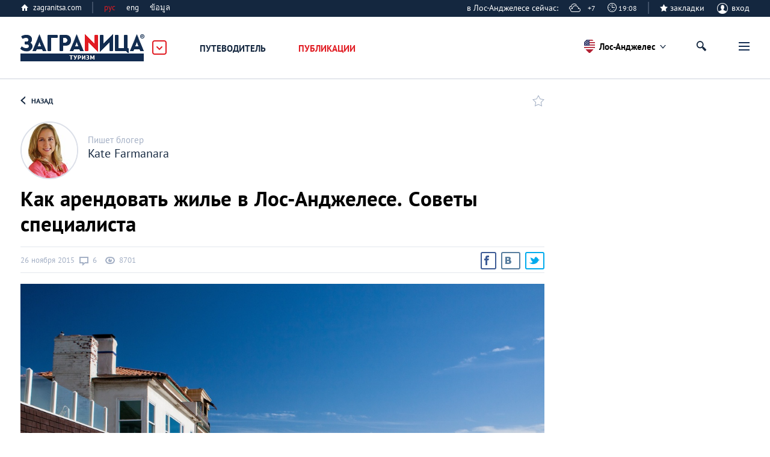

--- FILE ---
content_type: text/html; charset=UTF-8
request_url: https://losangeles.zagranitsa.com/blog/2226/kak-arendovat-zhile-v-losandzhelese-covety-spetsia
body_size: 50866
content:
<!DOCTYPE html>
<html lang="ru" prefix="og: http://ogp.me/ns#">
<head>
    <title>Как арендовать жилье в Лос-Анджелесе. Cоветы специалиста. Блоги. Онлайн-гид по Лос-Анджелесу.</title>
<meta property="og:url" content="https://losangeles.zagranitsa.com/blog/2226/kak-arendovat-zhile-v-losandzhelese-covety-spetsia" />
<meta content="summary_large_image" name="twitter:card">
<meta content="zagranitsa.com" name="twitter:domain">
<meta content="@ZAGRANITSA" name="twitter:site">
<meta property="og:image" content="https://s.zagranitsa.com/images/blogs/2226/870x486/1f5b4880c220001dde783a248fcc3f33.jpg?1448633911" />
<meta name="twitter:image:src" content="https://s.zagranitsa.com/images/blogs/2226/870x486/1f5b4880c220001dde783a248fcc3f33.jpg?1448633911" />
<link rel="image_src" href="https://s.zagranitsa.com/images/blogs/2226/870x486/1f5b4880c220001dde783a248fcc3f33.jpg?1448633911" />
<meta property="og:title" content="Как арендовать жилье в Лос-Анджелесе. Cоветы специалиста" />
<meta name="twitter:title" content="Как арендовать жилье в Лос-Анджелесе. Cоветы специалиста" />
<meta property="og:type" content="article" /><meta property="og:description" content="Сначала немного теории:1 bedroom — зал и одна спальня2 bedroom — зал и 2 спальни и так далее1,000 sq ft — 93 кв. метраlandlord — владелец жильяtenant — это вы, т.е. арендаторВопросы, которые уместно задать владельцу жилья:  Где находится laundry (стиральная машина) — внутри квартиры или это отдельн" />
<meta name="twitter:description" content="Сначала немного теории:1 bedroom — зал и одна спальня2 bedroom — зал и 2 спальни и так далее1,000 sq ft — 93 кв. метраlandlord — владелец жильяtenant — это вы, т.е. арендаторВопросы, которые уместно задать владельцу жилья:  Где находится laundry (стиральная машина) — внутри квартиры или это отдельн" />
 <link rel="canonical" href="https://losangeles.zagranitsa.com/blog/2226/kak-arendovat-zhile-v-losandzhelese-covety-spetsia" />
<meta charset="utf-8">



<meta name="HandheldFriendly" content="true" />
<meta name="viewport" content="width=device-width, initial-scale=1, maximum-scale=1" />
<meta name="apple-mobile-web-app-capable" content="yes"/>
<meta name="format-detection" content="telephone=no"/>
<meta name="format-detection" content="address=no"/>
<meta name="verify-admitad" content="b732da5eb5" />

<script src="https://s.zagranitsa.com/design/main/js/lazysizes.min.js?1689593054"></script>

<link rel="shortcut icon" href="https://s.zagranitsa.com/design/main/img/favicon.ico?1689593054"  type="image/x-icon">
<link rel="shortcut icon" href="https://s.zagranitsa.com/design/main/img/favicon-16.png?1689593054" type="image/x-icon">
<link rel="icon" type="image/png" sizes="196x196" href="https://s.zagranitsa.com/design/main/img/favicon-192.png?1689593054">
<link rel="icon" type="image/png" sizes="160x160" href="https://s.zagranitsa.com/design/main/img/favicon-160.png?1689593054">
<link rel="icon" type="image/png" sizes="96x96" href="https://s.zagranitsa.com/design/main/img/favicon-96.png?1689593054">
<link rel="shortcut icon" type="image/png" sizes="64x64" href="https://s.zagranitsa.com/design/main/img/favicon-64.png?1689593054">
<link rel="icon" type="image/png" sizes="16x16" href="https://s.zagranitsa.com/design/main/img/favicon-16.png?1689593054">
<link rel="apple-touch-icon" href="https://s.zagranitsa.com/design/main/img/favicon-57.png?1689593054">
<link rel="apple-touch-icon" sizes="114x114" href="https://s.zagranitsa.com/design/main/img/favicon-114.png?1689593054">
<link rel="apple-touch-icon" sizes="72x72" href="https://s.zagranitsa.com/design/main/img/favicon-72.png?1689593054">
<link rel="apple-touch-icon" sizes="144x144" href="https://s.zagranitsa.com/design/main/img/favicon-144.png?1689593054">
<link rel="apple-touch-icon" sizes="60x60" href="https://s.zagranitsa.com/design/main/img/favicon-60.png?1689593054">
<link rel="apple-touch-icon" sizes="120x120" href="https://s.zagranitsa.com/design/main/img/favicon-120.png?1689593054">
<link rel="apple-touch-icon" sizes="76x76" href="https://s.zagranitsa.com/design/main/img/favicon-76.png?1689593054">
<link rel="apple-touch-icon" sizes="152x152" href="https://s.zagranitsa.com/design/main/img/favicon-152.png?1689593054">
<link rel="apple-touch-icon" sizes="180x180" href="https://s.zagranitsa.com/design/main/img/favicon-180.png?1689593054">

<meta name="msapplication-TileColor" content="#FFFFFF">
<meta name="msapplication-TileImage" content="https://s.zagranitsa.com/design/main/img/favicon-144.png?1689593054">
<meta name="msapplication-config" content="https://s.zagranitsa.com/design/main/img/browserconfig.xml?1689593054">


<link rel="stylesheet" type="text/css" href="https://s.zagranitsa.com/public/general.css?1693779153" media="none" onload="if(media!='all')media='all'"/>
<link rel="stylesheet" type="text/css" media="none" href="https://s.zagranitsa.com/public/tablet.css?1689609277" onload="if(media!='all')media='all'"/>
<link rel="stylesheet" type="text/css" media="none" href="https://s.zagranitsa.com/design/main/css/elements.css?1689593054" onload="if(media!='all')media='all'"/>
<link rel="stylesheet" type="text/css" media="none" href="https://s.zagranitsa.com/design/main/css/datepicket.css?1689593054" onload="if(media!='screen')media='screen'"/>

<!--[if lte IE 8]>
<link rel="stylesheet" type="text/css" href="https://s.zagranitsa.com/design/main/css/ie8.css?1689593054" />
<script src="http://ie7-js.googlecode.com/svn/version/2.1(beta4)/IE9.js"></script>
<![endif]-->


<script src="https://s.zagranitsa.com/design/main/js/jquery-1.10.2.min.js?1689593054"></script>
<script src="https://s.zagranitsa.com/design/main/js/jquery-ui.1.10.4.min.js?1689593054" ></script>
<script src="https://s.zagranitsa.com/design/main/js/jquery-ui.multidatespicker.js?1689593054"></script>
<script src="https://s.zagranitsa.com/design/main/js/fotorama/fotorama.js?1689593054"></script>
<script src="https://s.zagranitsa.com/design/main/js/walltime-js-master/walltime-data.min.js?1689593054"></script>
<script src="https://s.zagranitsa.com/design/main/js/walltime-js-master/walltime.min.js?1689593054" ></script>

<script src="https://s.zagranitsa.com/design/main/js/all.js?1689593054"></script>
<script src="https://s.zagranitsa.com/design/main/js/device.min.js?1689593054"></script>


<script type='text/javascript'>
    (function() {
        var w = window,
            d = document,
            protocol =/https/i.test(w.location.protocol) ? 'https:' : 'http:',
            aml = typeof admixerML !== 'undefined' ? admixerML : { };
        aml.fn = aml.fn || [];
        aml.invPath = aml.invPath || (protocol + '//inv-nets.admixer.net/');
        aml.cdnPath = aml.cdnPath || (protocol + '//cdn.admixer.net/');
        if (!w.admixerML)
        {
            var lodash = document.createElement('script');
            lodash.id = 'amlScript';
            lodash.async = true;
            lodash.type = 'text/javascript';
            lodash.src = aml.cdnPath + 'scripts3/loader2.js';
            var node = d.getElementsByTagName('script')[0];
            node.parentNode.insertBefore(lodash, node);
            w.admixerML = aml;
        }
    })();
</script>

<script type='text/javascript'>
    admixerML.fn.push(function() {
        admixerML.defineSlot({z: '4c364cde-6581-43fd-b21c-c0fbb3148b13', ph: 'admixer_4c364cde658143fdb21cc0fbb3148b13_zone_8365_sect_2181_site_2032', i: 'inv-nets', s:'50b50f6b-67ce-48c7-9dc3-ace56063bef7'});
        admixerML.defineSlot({z: '5de1ebf2-16df-4249-9d64-d387125ad3e4', ph: 'admixer_5de1ebf216df42499d64d387125ad3e4_zone_8366_sect_2181_site_2032', i: 'inv-nets', s:'50b50f6b-67ce-48c7-9dc3-ace56063bef7'});
        admixerML.defineSlot({z: 'dc57b3bd-2ade-4026-9495-a997978577f6', ph: 'admixer_dc57b3bd2ade40269495a997978577f6_zone_8367_sect_2181_site_2032', i: 'inv-nets', s:'50b50f6b-67ce-48c7-9dc3-ace56063bef7'});
        admixerML.defineSlot({z: '450f2805-7ef4-40b2-8e8a-00ec462b7a73', ph: 'admixer_450f28057ef440b28e8a00ec462b7a73_zone_14264_sect_2181_site_2032', i: 'inv-nets', s:'50b50f6b-67ce-48c7-9dc3-ace56063bef7'});
        admixerML.defineSlot({z: 'b62d112a-58f1-4852-ac44-403d642feaab', ph: 'admixer_b62d112a58f14852ac44403d642feaab_zone_17191_sect_2181_site_2032', i: 'inv-nets', s:'50b50f6b-67ce-48c7-9dc3-ace56063bef7'});

        admixerML.defineSlot({z: 'da3f2bf7-69e6-4272-acd2-f2623bfa0b71', ph: 'admixer_da3f2bf769e64272acd2f2623bfa0b71_zone_42914_sect_13201_site_2032', i: 'inv-nets', s:'50b50f6b-67ce-48c7-9dc3-ace56063bef7'});
        admixerML.defineSlot({z: '699c6788-3cc9-4d3a-9c8f-1843255a8103', ph: 'admixer_699c67883cc94d3a9c8f1843255a8103_zone_42915_sect_13201_site_2032', i: 'inv-nets', s:'50b50f6b-67ce-48c7-9dc3-ace56063bef7'});
        admixerML.defineSlot({z: '455e5b83-4512-4e63-9ba7-19cb71121bab', ph: 'admixer_455e5b8345124e639ba719cb71121bab_zone_42917_sect_13201_site_2032', i: 'inv-nets', s:'50b50f6b-67ce-48c7-9dc3-ace56063bef7'});
        admixerML.singleRequest();
    });
</script>

<script type="text/javascript" src="https://maps.googleapis.com/maps/api/js?key=AIzaSyA8lEgwBRicDcYW71a6wGol0ZcoZJ4Fi-A&language=ru"></script>
<script src="https://www.google.com/recaptcha/api.js?onload=onloadCallback&render=explicit"
        async defer>
</script>
<!--<script src="//maps.google.com/maps/api/js?sensor=true&v=3"></script>-->
<script async='async' src='https://www.googletagservices.com/tag/js/gpt.js'></script>
<script type="text/javascript">
    (function() {
        var _fbq = window._fbq || (window._fbq = []);
        if (!_fbq.loaded) {
            var fbds = document.createElement('script');
            fbds.async = true;
            fbds.src = '//connect.facebook.net/en_US/fbds.js';
            var s = document.getElementsByTagName('script')[0];
            s.parentNode.insertBefore(fbds, s);
            _fbq.loaded = true;
        }
        _fbq.push(['addPixelId', '1107813885916416']);
    })();
    window._fbq = window._fbq || [];
    window._fbq.push(['track', 'PixelInitialized', {}]);
    </script>
<script type="text/javascript">
    //script for detecting adblock
    if (typeof adblock == 'undefined')
        var adblock = 'yes';
    $(document).ready(function() {
        document.getElementById("catfish").classList.add((type === 'mobile') ? 'mob' : 'desctop');
        if (adblock == 'yes') {
            $(".emigration-brand").css("background", "transparent");
            $(".main_category_popup").css("top", "0px");
        }
        else if (adblock == 'no') {
            $(".main_category_popup").css("top", "0px");
        }
    });
    </script>
<script type="text/javascript">
    var type = '', sizeB, sizeS, win_w = $(window).width(), domain = 'losangeles', page = 'blog',
                    rsbSize = [300,600];
            if (win_w > 1230) {type = 'desktop';sizeB = [650, 250];sizeS = [728, 90];}
    if (win_w <= 1230) {type = 'tablet';sizeB = [468, 60];sizeS = [468, 60];}
    if (win_w <= 600 ) {type = 'mobile';sizeB = [320, 100];sizeS = [320, 50];}
</script>
<script type="text/javascript">
    var googletag = googletag || {};
    googletag.cmd = googletag.cmd || [];
    googletag.cmd.push(function() {
        if ((type === 'desktop') || (type === 'tablet')) {
            googletag.defineSlot('/67356604/Zag_RSB_300x250', rsbSize, 'div-gpt-ad-1519689554856-3').addService(googletag.pubads());
        }
                googletag.defineSlot('/67356604/Zag_ContentBig', sizeB, 'div-gpt-ad-1519689554856-1').addService(googletag.pubads());
        googletag.defineSlot('/67356604/Zag_ContentSmall', sizeS, 'div-gpt-ad-1519689554856-2').addService(googletag.pubads());
                googletag.pubads().enableSingleRequest();
        googletag.pubads().collapseEmptyDivs();
        googletag.pubads().setTargeting('subdomain', domain).setTargeting('section', page).setTargeting('device', type);
        googletag.enableServices();
    });
</script>
<noscript><img height="1" width="1" alt="" style="display:none" src="https://www.facebook.com/tr?id=1107813885916416&ev=PixelInitialized" /></noscript>
<script>
    		var currentHost = 'https://losangeles.zagranitsa.com';
	    
    var portal = 'mycities';
    var cookieDomain = '.zagranitsa.com';
    var favUrl = '';

</script>

<!-- Hotjar Tracking Code for https://zagranitsa.com -->
<script>
    (function(h,o,t,j,a,r){
        h.hj=h.hj||function(){(h.hj.q=h.hj.q||[]).push(arguments)};
        h._hjSettings={hjid:2236569,hjsv:6};
        a=o.getElementsByTagName('head')[0];
        r=o.createElement('script');r.async=1;
        r.src=t+h._hjSettings.hjid+j+h._hjSettings.hjsv;
        a.appendChild(r);
    })(window,document,'https://static.hotjar.com/c/hotjar-','.js?sv=');
</script>

<script data-noptimize="1" data-cfasync="false" data-wpfc-render="false">
  (function () {
      var script = document.createElement("script");
      script.async = 1;
      script.src = 'https://mn-tz.com/NDA0MDM3.js?t=404037';
      document.head.appendChild(script);
  })();
</script>
    <link rel="stylesheet" type="text/css" media="all" href="https://s.zagranitsa.com/public/blog.css?1689609277" />
    <link rel="stylesheet" type="text/css" media="all" href="https://s.zagranitsa.com/design/main/css/comments.css?1689593054" />
    <link rel="stylesheet" type="text/css" media="all" href="https://s.zagranitsa.com/public/right_column.css?1689609277" />
    <link rel="stylesheet" type="text/css" media="screen" href="https://s.zagranitsa.com/design/main/css/social-likes.css?1689593054" />


    <script src="https://s.zagranitsa.com/design/main/js/comments.js?1689593054"></script>
        <script type="text/javascript" src="//vk.com/js/api/openapi.js?105"></script>
    <script type="text/javascript">
        VK.init({apiId: 4332731, onlyWidgets: true});
    </script>
	
    
<link title="Заграница. Лос-Анджелес - Все" rel="alternate" href="https://losangeles.zagranitsa.com/feeds/atom/all_losangeles_rss.atom" type="application/atom+xml" />
<link title="Заграница. Лос-Анджелес - Афиши" rel="alternate" href="https://losangeles.zagranitsa.com/feeds/atom/affishes_losangeles_rss.atom" type="application/atom+xml" />
<link title="Заграница. Лос-Анджелес - Статьи" rel="alternate" href="https://losangeles.zagranitsa.com/feeds/atom/articles_losangeles_rss.atom" type="application/atom+xml" />
<link title="Заграница. Лос-Анджелес - Новости" rel="alternate" href="https://losangeles.zagranitsa.com/feeds/atom/news_losangeles_rss.atom" type="application/atom+xml" />
<link title="Заграница. Лос-Анджелес - Блоги" rel="alternate" href="https://losangeles.zagranitsa.com/feeds/atom/blogs_losangeles_rss.atom" type="application/atom+xml" />

</head>

<body class="emigration-brand2">

    <!-- Google Tag Manager -->
    <noscript><iframe src="//www.googletagmanager.com/ns.html?id=GTM-TP5F77"
                      height="0" width="0" style="display:none;visibility:hidden"></iframe></noscript>
    <script>(function(w,d,s,l,i){w[l]=w[l]||[];w[l].push({'gtm.start':
            new Date().getTime(),event:'gtm.js'});var f=d.getElementsByTagName(s)[0],
            j=d.createElement(s),dl=l!='dataLayer'?'&l='+l:'';j.async=true;j.src=
            '//www.googletagmanager.com/gtm.js?id='+i+dl;f.parentNode.insertBefore(j,f);
        })(window,document,'script','dataLayer','GTM-TP5F77');</script>
    <!-- End Google Tag Manager -->
<script>if(isSVG) document.body.className += ' '+ isSVG;</script>

<div id="media"></div>
<div id="map_container" style="height: 100%; display: none"></div>

<div style="display:none" class="popup-bg" id="hasEighteen">
    <div class="popup universal">
        <div class="popup-content">
            <div class="unit">
                <h4 class="title">Подтверждение совершеннолетия</h4>
                <p class="green">Некоторая информация на этом сайте расчитана только на лиц, достигших совершеннолетия. Подтвердите, что вам исполнилось 18 лет.</p>
                <div class="rules">
                    <a href="/rules" target="_blank">Правила пользования порталом «Заграница»</a>
                </div>
                <div class="btn-wrap">
                    <input type="hidden" name="show_href" value="">
                    <input type="button" class="btn btn-gray btn-view-1" id="btn_has_eighteen" value="Подтвердить" />
                    <input type="button" class="btn btn-gray btn-view-1" id="cansel_delete_window" value="Назад" />
                </div>
            </div>
        </div>
    </div>
</div>
    <script>
        var cities_conf = [
                                                                        {
                name : 'Алматы',
                geo  : {
                    lat : 43.2199758,
                    lng : 76.7505312                },
                status : 1,
                active : 0,
                countryCls : 'country_' + 'almaty',
                link : 'https://almaty.zagranitsa.com'
            },
                                                                        {
                name : 'Астана',
                geo  : {
                    lat : 51.1479457,
                    lng : 71.4793897                },
                status : 1,
                active : 0,
                countryCls : 'country_' + 'astana',
                link : 'https://astana.zagranitsa.com'
            },
                                                                        {
                name : 'Афины',
                geo  : {
                    lat : 37.9736612,
                    lng : 23.7235188                },
                status : 1,
                active : 0,
                countryCls : 'country_' + 'athens',
                link : 'https://athens.zagranitsa.com'
            },
                                                                        {
                name : 'Киев',
                geo  : {
                    lat : 50.4303025,
                    lng : 30.3953802                },
                status : 1,
                active : 0,
                countryCls : 'country_' + 'kiev',
                link : 'https://kiev.zagranitsa.com'
            },
                                                                        {
                name : 'Лондон',
                geo  : {
                    lat : 51.4986309,
                    lng : -0.1032008                },
                status : 1,
                active : 0,
                countryCls : 'country_' + 'london',
                link : 'https://london.zagranitsa.com'
            },
                                                                        {
                name : 'Я в Лос-Анджелесе',
                geo  : {
                    lat : 34.0097163,
                    lng : -118.2588575                },
                status : 1,
                active : 1,
                countryCls : 'country_' + 'losangeles',
                link : 'https://losangeles.zagranitsa.com'
            },
                                                                        {
                name : 'Москва',
                geo  : {
                    lat : 55.7414825,
                    lng : 37.5521574                },
                status : 1,
                active : 0,
                countryCls : 'country_' + 'moscow',
                link : 'https://moscow.zagranitsa.com'
            },
                                                                        {
                name : 'Париж',
                geo  : {
                    lat : 48.8462112,
                    lng : 2.3502169                },
                status : 1,
                active : 0,
                countryCls : 'country_' + 'paris',
                link : 'https://paris.zagranitsa.com'
            },
                                                                        {
                name : 'Паттайя',
                geo  : {
                    lat : 12.9227597,
                    lng : 100.9027597                },
                status : 1,
                active : 0,
                countryCls : 'country_' + 'pattaya',
                link : 'https://pattaya.zagranitsa.com'
            },
                                                                        {
                name : 'Пхукет',
                geo  : {
                    lat : 7.9717098,
                    lng : 98.3349158                },
                status : 1,
                active : 0,
                countryCls : 'country_' + 'phuket',
                link : 'https://phuket.zagranitsa.com'
            },
                                                                        {
                name : 'Санкт-Петербург',
                geo  : {
                    lat : 59.9174455,
                    lng : 30.3250575                },
                status : 1,
                active : 0,
                countryCls : 'country_' + 'saintpetersburg',
                link : 'https://saintpetersburg.zagranitsa.com'
            },
                    ];

        
        var domain = 'losangeles';

        /* if (!getCookie('city') || getCookie('city') != domain) {
         var options = {};
         var current_date = new Date;
         var cookie_year = current_date.getFullYear() + 1;
         var cookie_month = current_date.getMonth();
         var cookie_day = current_date.getDate();

         options.expires = new Date(cookie_year, cookie_month, cookie_day);
         options.domain = '.zagranitsa.com';
         options.path = '/';

         setCookie('city', domain, options);
         }
         */

    </script>

                                                                                                                                                                                                                                                                                                    
                                    
    <div class="main_category_popup" id="main_popup">
        <div class="container_popup">
            <div class="logo_container">
                <a href="http://zagranitsa.com/emigraciya/" class="logo_popup" title="ЗаграNица    Эмиграция">Заграница
                    Эмиграция</a>
                <img id="popup_close_button" src="https://s.zagranitsa.com/design/main/img/close_main_popup.png?1689593054" alt="">
            </div>
            <section>
                <div class="box-bn">
                    <div class="bn-cont">
                        <div class="bn-container">
                            <a href="https://zagranitsa.com/emigraciya/">
                                <div class="bn">
                                    <img src="https://s.zagranitsa.com/design/main/img/emmigration.jpg?1689593054" alt="">
                                    <p>
                                        Эмиграция
                                        <span>портал<br> об эмиграции</span>
                                    </p>
                                </div>
                            </a>
                            <div class="link_category">
                                <a href="https://zagranitsa.com/emigraciya/kompanii">Компании</a>
                                <a href="https://zagranitsa.com/emigraciya/programmi-immigracii">Программы</a>
                                <a href="https://zagranitsa.com/emigraciya/articles/analiticheskie_stati">Публикации</a>
                                <!-- <a href="">Новости</a> -->
                            </div>
                                                        <ul>
                                                                    <li><a href="https://zagranitsa.com/emigraciya/">Все страны</a></li>
                                                                    <li><a href="https://zagranitsa.com/emigraciya-v-bolgariyu/">Болгария</a></li>
                                                                    <li><a href="https://zagranitsa.com/emigraciya-v-velikobritaniyu/">Великобритания</a></li>
                                                                    <li><a href="https://zagranitsa.com/emigraciya-v-vengriyu/">Венгрия</a></li>
                                                                    <li><a href="https://zagranitsa.com/emigraciya-v-germaniyu/">Германия</a></li>
                                                                    <li><a href="https://zagranitsa.com/emigraciya-v-greciyu/">Греция</a></li>
                                                                    <li><a href="https://zagranitsa.com/emigraciya-v-ispaniyu/">Испания</a></li>
                                                                    <li><a href="https://zagranitsa.com/emigraciya-iz-kazahstana/">Казахстан</a></li>
                                                                    <li><a href="https://zagranitsa.com/emigraciya-v-kanadu/">Канада</a></li>
                                                                    <li><a href="https://zagranitsa.com/emigraciya-na-kipr/">Кипр</a></li>
                                                                    <li><a href="https://zagranitsa.com/emigraciya-v-latviyu/">Латвия</a></li>
                                                                    <li><a href="https://zagranitsa.com/emigraciya-v-litvu/">Литва</a></li>
                                                                    <li><a href="https://zagranitsa.com/emigraciya-na-maltu/">Мальта</a></li>
                                                                    <li><a href="https://zagranitsa.com/emigraciya-v-polshu/">Польша</a></li>
                                                                    <li><a href="https://zagranitsa.com/emigraciya-v-portugaliyu/">Португалия</a></li>
                                                                    <li><a href="https://zagranitsa.com/emigraciya-iz-rossii/">Россия</a></li>
                                                                    <li><a href="https://zagranitsa.com/emigraciya-slovakiya/">Словакия</a></li>
                                                                    <li><a href="https://zagranitsa.com/emigraciya-v-sloveniyu/">Словения</a></li>
                                                                    <li><a href="https://zagranitsa.com/emigraciya-v-ssha/">США</a></li>
                                                                    <li><a href="https://zagranitsa.com/emigraciya-v-tajland/">Таиланд</a></li>
                                                                    <li><a href="https://zagranitsa.com/emigraciya-iz-ukrainy/">Украина</a></li>
                                                                    <li><a href="https://zagranitsa.com/emigraciya-vo-franciyu/">Франция</a></li>
                                                                    <li><a href="https://zagranitsa.com/emigraciya-v-chernogoriyu/">Черногория</a></li>
                                                                    <li><a href="https://zagranitsa.com/emigraciya-v-ehstoniyu/">Эстония</a></li>
                                                                    <li><a href="https://zagranitsa.com/emigraciya-v-drugie/">Другие</a></li>
                                                            </ul>
                        </div>
                        <div class="bn-container">
                            <a href="https://losangeles.zagranitsa.com">
                                <div class="bn">
                                    <img src="https://s.zagranitsa.com/design/main/img/lifeincity.jpg?1689593054" alt="">
                                    <p>
                                        Туризм
                                        <span>международная серия туристических<br>городских порталов</span>
                                    </p>
                                </div>
                            </a>
                            <div class="link_category">
                                <a href="https://losangeles.zagranitsa.com/places">Путеводитель</a>
                                <!-- <a href="">Афиша</a> -->
                                <a href="https://losangeles.zagranitsa.com/publikacii">Публикации</a>
                            </div>
                                                                                    <ul>
                                                                                                            <li><a href="https://almaty.zagranitsa.com/">Алматы</a></li>
                                                                                                                                                <li><a href="https://astana.zagranitsa.com/">Астана</a></li>
                                                                                                                                                <li><a href="https://athens.zagranitsa.com/">Афины</a></li>
                                                                                                                                                <li><a href="https://kiev.zagranitsa.com/">Киев</a></li>
                                                                                                                                                <li><a href="https://london.zagranitsa.com/">Лондон</a></li>
                                                                                                                                                <li><a href="https://losangeles.zagranitsa.com/">Лос-Анджелес</a></li>
                                                                                                                                                <li><a href="https://moscow.zagranitsa.com/">Москва</a></li>
                                                                                                                                                <li><a href="https://paris.zagranitsa.com/">Париж</a></li>
                                                                                                                                                <li><a href="https://pattaya.zagranitsa.com/">Паттайя</a></li>
                                                                                                                                                <li><a href="https://phuket.zagranitsa.com/">Пхукет</a></li>
                                                                                                                                                <li><a href="https://saintpetersburg.zagranitsa.com/">Санкт-Петербург</a></li>
                                                                                                </ul>
                        </div>
                        <div class="bn-container">
                            <a href="https://zagranitsa.com/nedvizhimost/">
                                <div class="bn">
                                    <img src="https://s.zagranitsa.com/design/main/img/realestate.jpg?1689593054" alt="">
                                    <p>
                                        Недвижимость<br> за рубежом
                                        <span>портал о приобретении<br>недвижимости за рубежом</span>
                                    </p>
                                </div>
                            </a>
                            <div class="link_category">
                                <a href="https://zagranitsa.com/nedvizhimost/articles/analiticheskie_stati">Публикации</a>
                                <!-- <a href="">Новости</a> -->
                            </div>
                                                        <ul>
                                                                    <li><a href="https://zagranitsa.com/nedvizhimost/">Все города</a></li>
                                                                    <li><a href="https://zagranitsa.com/nedvizhimost-v-almaty/">Алматы</a></li>
                                                                    <li><a href="https://zagranitsa.com/nedvizhimost-v-astane/">Астана</a></li>
                                                                    <li><a href="https://zagranitsa.com/nedvizhimost-v-afinah/">Афины</a></li>
                                                                    <li><a href="https://zagranitsa.com/nedvizhimost-v-kieve/">Киев</a></li>
                                                                    <li><a href="https://zagranitsa.com/nedvizhimost-v-londone/">Лондон</a></li>
                                                                    <li><a href="https://zagranitsa.com/nedvizhimost-v-los-andzhelese/">Лос-Анджелес</a></li>
                                                                    <li><a href="https://zagranitsa.com/nedvizhimost-v-moskve/">Москва</a></li>
                                                                    <li><a href="https://zagranitsa.com/nedvizhimost-v-parizhe/">Париж</a></li>
                                                                    <li><a href="https://zagranitsa.com/nedvizhimost-v-pattaje/">Паттайя</a></li>
                                                                    <li><a href="https://zagranitsa.com/nedvizhimost-na-phukete/">Пхукет</a></li>
                                                                    <li><a href="https://zagranitsa.com/nedvizhimost-v-sankt-peterburge/">Санкт-Петербург</a></li>
                                                                    <li><a href="https://zagranitsa.com/nedvizhimost-v-drugie/">Другие</a></li>
                                                            </ul>
                        </div>
                    </div>
                </div>
            </section>
        </div>
    </div>

    <div class="header_top">
        <div class="header_top_container">
            <a href="https://zagranitsa.com" class="home-page">zagranitsa.com</a>
            <!--            /* класс "hide" - прячит меню */-->
            <div class="home-page lang whether">
                                                <span class="cur-lang">рус                </span>
                <ul>
                    <li class="active"><a
                            href="https://losangeles.zagranitsa.com/contacts/ru">рус</a>
                    </li>
                    <li class=""><a
                            href="https://losangeles.zagranitsa.com/contacts/en">eng</a>
                    </li>
                    <li class=""><a
                            href="https://losangeles.zagranitsa.com/contacts/th">ข้อมูล</a>
                    </li>
                </ul>
            </div>
                            
	<div class="profile login-off">
                                <div class="headweather w4">
                в Лос-Анджелесе сейчас: &nbsp;&nbsp;&nbsp;&nbsp; <span>+7</span>
            </div>
            <div class="headclock">
                <input type="hidden" value="America/Los_Angeles" name="time_zone">
                <span>19:08</span>
            </div>
                <div class="star-checkbox star-checkbox-link">
            <input disabled="disabled" type="checkbox"  id="star-h0"/>
            <label for="star-h0">закладки</label>
            <span></span>
        </div>

	    <div class="profile-name" id="login">
	        <span class="img ico"></span>
	        вход
	    </div>
	</div>
                                    <div class="profile-menu custom-prof">
                        <ul class="desk-hide ">
                            <li>
                                <a class="icon-starred" href="/favorites">Закладки</a>
                                                                <span></span>
                                                            </li>
                        </ul>
                    </div>

                                                                            </div>
    </div>
    <header class="not-home sticky_header">
        <div class="header_container">
        <div class="logo_container">
            <a href="/" class="logo" title="Онлайн-гид по        Лос-Анджелесу">Заграница Лос-Анджелес</a>
            <img id="main_popup_button" src="https://s.zagranitsa.com/design/main/img/arrow_сategory.png?1689593054" alt="">
        </div>

                            


        <!--    Очередной костыль для разбора фильтров в URL(как я их люблю)-->

        
        <div class="menu-mobile">
            <span class="btn-menu showPopupBtn" id="btn_menu">
            <span></span>
        </span>
        <nav>
                    <div class="location-chosen">
                
                                                                                                                                                                                                                                                <span class="losangeles "> Лос-Анджелес </span>
                                                                                                                                                                                                                        
                <div class="navigation">
                    <span class="close"></span>
                                                                        <a href="https://almaty.zagranitsa.com/">Алматы</a>
                                                                                                <a href="https://astana.zagranitsa.com/">Астана</a>
                                                                                                <a href="https://athens.zagranitsa.com/">Афины</a>
                                                                                                <a href="https://kiev.zagranitsa.com/">Киев</a>
                                                                                                <a href="https://london.zagranitsa.com/">Лондон</a>
                                                                                                                                            <a href="https://moscow.zagranitsa.com/">Москва</a>
                                                                                                <a href="https://paris.zagranitsa.com/">Париж</a>
                                                                                                <a href="https://pattaya.zagranitsa.com/">Паттайя</a>
                                                                                                <a href="https://phuket.zagranitsa.com/">Пхукет</a>
                                                                                                <a href="https://saintpetersburg.zagranitsa.com/">Санкт-Петербург</a>
                                                                <ul>
                                                                                                                                                                                                                                                                                                                                                                                                                                                                                                                                                                                                                                        </ul>
                </div>
            </div>
            <div class="separator"></div>
                <span class="close"></span>

        <a href="https://losangeles.zagranitsa.com/" class="home-page-mobile desk-hide">Туризм</a>

        <ul class="mainMenuContainer">
            <!-- <li class="active">
                    <a href="/" class="home">&#x75;</a>
                </li>-->
            <li class="next-style mainMenuSection ">
                <a  href="https://losangeles.zagranitsa.com/places">Путеводитель</a>
                <ul class="level-1">
                                                                        <li class="">
                                <div class="menuItem">
                                    <a data-section="guides"  data-id="543" href="/places/otdykh-los-angeles-la-usa-amerika">Отдых</a>

                                                                            <span class="arr"></span>
                                                                    </div>

                                                                    <!-- Костыль года для скрытия пунктов меню только для десктопа. -->
                                    <ul class="level-2 ">
                                                                                    <li>
                                                <div class="menuItem">
                                                    <a data-section="guides" data-id="544"
                                                       href="/places/oteli-los-angeles-la-usa-amerika">
                                                        Отели                                                    </a>
                                                </div>
                                                <ul class="level-3"></ul>
                                            </li>
                                                                                    <li>
                                                <div class="menuItem">
                                                    <a data-section="guides" data-id="550"
                                                       href="/places/restorany-i-kafe-los-angeles-la-usa-amerika">
                                                        Рестораны и кафе                                                    </a>
                                                </div>
                                                <ul class="level-3"></ul>
                                            </li>
                                                                                    <li>
                                                <div class="menuItem">
                                                    <a data-section="guides" data-id="557"
                                                       href="/places/nochnye-kluby-i-bary-los-angeles-la-usa-amerika">
                                                        Ночные клубы и бары                                                    </a>
                                                </div>
                                                <ul class="level-3"></ul>
                                            </li>
                                                                                    <li>
                                                <div class="menuItem">
                                                    <a data-section="guides" data-id="563"
                                                       href="/places/dostoprimechatelnosti-los-angeles-la-usa-amerika">
                                                        Достопримечательности                                                    </a>
                                                </div>
                                                <ul class="level-3"></ul>
                                            </li>
                                                                                    <li>
                                                <div class="menuItem">
                                                    <a data-section="guides" data-id="568"
                                                       href="/places/plyazhi-los-angeles-la-usa-amerika">
                                                        Пляжи                                                    </a>
                                                </div>
                                                <ul class="level-3"></ul>
                                            </li>
                                                                                    <li>
                                                <div class="menuItem">
                                                    <a data-section="guides" data-id="570"
                                                       href="/places/razvlecheniya-i-shoping-los-angeles-la-usa-amerika">
                                                        Развлечения и шопинг                                                    </a>
                                                </div>
                                                <ul class="level-3"></ul>
                                            </li>
                                                                                    <li>
                                                <div class="menuItem">
                                                    <a data-section="guides" data-id="577"
                                                       href="/places/attrakciony-i-parki-razvlechenij-los-angeles-la-usa-amerika">
                                                        Аттракционы и парки развлечений                                                    </a>
                                                </div>
                                                <ul class="level-3"></ul>
                                            </li>
                                                                                    <li>
                                                <div class="menuItem">
                                                    <a data-section="guides" data-id="581"
                                                       href="/places/krasota-i-sport-los-angeles-la-usa-amerika">
                                                        Красота и спорт                                                    </a>
                                                </div>
                                                <ul class="level-3"></ul>
                                            </li>
                                                                            </ul>
                                                                <ul class="level-custom"></ul>
                            </li>
                                                    <li class="">
                                <div class="menuItem">
                                    <a data-section="guides"  data-id="586" href="/places/nedvizhimost-los-angeles-la-usa-amerika">Недвижимость</a>

                                                                            <span class="arr"></span>
                                                                    </div>

                                                                    <!-- Костыль года для скрытия пунктов меню только для десктопа. -->
                                    <ul class="level-2 ">
                                                                                    <li>
                                                <div class="menuItem">
                                                    <a data-section="guides" data-id="587"
                                                       href="/places/zhilye-kompleksy-doma-i-villy-karta-putevoditel-po-los-andzhelesu">
                                                        Жилые комплексы, дома и виллы                                                    </a>
                                                </div>
                                                <ul class="level-3"></ul>
                                            </li>
                                                                                    <li>
                                                <div class="menuItem">
                                                    <a data-section="guides" data-id="589"
                                                       href="/places/agentstva-nedvizhimosti-los-angeles-la-usa-amerika">
                                                        Агентства недвижимости                                                    </a>
                                                </div>
                                                <ul class="level-3"></ul>
                                            </li>
                                                                            </ul>
                                                                <ul class="level-custom"></ul>
                            </li>
                                                    <li class="">
                                <div class="menuItem">
                                    <a data-section="guides"  data-id="591" href="/places/emigraciya-yur-i-fin-uslugi-los-angeles-la-usa-amerika">Эмиграция, юр. и фин. услуги</a>

                                                                            <span class="arr"></span>
                                                                    </div>

                                                                    <!-- Костыль года для скрытия пунктов меню только для десктопа. -->
                                    <ul class="level-2 ">
                                                                                    <li>
                                                <div class="menuItem">
                                                    <a data-section="guides" data-id="592"
                                                       href="/places/emigraciya-yur-i-fin-uslugi-los-angeles-la-usa-amerika">
                                                        Эмиграция, юр. и фин. услуги                                                    </a>
                                                </div>
                                                <ul class="level-3"></ul>
                                            </li>
                                                                            </ul>
                                                                <ul class="level-custom"></ul>
                            </li>
                                                    <li class="">
                                <div class="menuItem">
                                    <a data-section="guides"  data-id="594" href="/places/obrazovanie-i-medicina-los-angeles-la-usa-amerika">Образование и медицина</a>

                                                                            <span class="arr"></span>
                                                                    </div>

                                                                    <!-- Костыль года для скрытия пунктов меню только для десктопа. -->
                                    <ul class="level-2 ">
                                                                                    <li>
                                                <div class="menuItem">
                                                    <a data-section="guides" data-id="595"
                                                       href="/places/obrazovanie-los-angeles-la-usa-amerika">
                                                        Образование                                                    </a>
                                                </div>
                                                <ul class="level-3"></ul>
                                            </li>
                                                                                    <li>
                                                <div class="menuItem">
                                                    <a data-section="guides" data-id="602"
                                                       href="/places/medicina-los-angeles-la-usa-amerika">
                                                        Медицина                                                    </a>
                                                </div>
                                                <ul class="level-3"></ul>
                                            </li>
                                                                            </ul>
                                                                <ul class="level-custom"></ul>
                            </li>
                                                    <li class="">
                                <div class="menuItem">
                                    <a data-section="guides"  data-id="608" href="/places/uslugi-i-dostavka-los-angeles-la-usa-amerika">Услуги и доставка</a>

                                                                            <span class="arr"></span>
                                                                    </div>

                                                                    <!-- Костыль года для скрытия пунктов меню только для десктопа. -->
                                    <ul class="level-2 ">
                                                                                    <li>
                                                <div class="menuItem">
                                                    <a data-section="guides" data-id="609"
                                                       href="/places/dostavka-edy-los-angeles-la-usa-amerika">
                                                        Доставка еды                                                    </a>
                                                </div>
                                                <ul class="level-3"></ul>
                                            </li>
                                                                                    <li>
                                                <div class="menuItem">
                                                    <a data-section="guides" data-id="611"
                                                       href="/places/dostavka-tovarov-los-angeles-la-usa-amerika">
                                                        Доставка товаров                                                    </a>
                                                </div>
                                                <ul class="level-3"></ul>
                                            </li>
                                                                                    <li>
                                                <div class="menuItem">
                                                    <a data-section="guides" data-id="613"
                                                       href="/places/kurerskie-sluzhby-los-angeles-la-usa-amerika">
                                                        Курьерские службы                                                    </a>
                                                </div>
                                                <ul class="level-3"></ul>
                                            </li>
                                                                                    <li>
                                                <div class="menuItem">
                                                    <a data-section="guides" data-id="615"
                                                       href="/places/gidy-i-ekskursionnye-uslugi-los-angeles-la-usa-amerika">
                                                        Гиды и экскурсионные услуги                                                    </a>
                                                </div>
                                                <ul class="level-3"></ul>
                                            </li>
                                                                                    <li>
                                                <div class="menuItem">
                                                    <a data-section="guides" data-id="617"
                                                       href="/places/drugie-mesta-karta-putevoditel-po-los-andzhelesu">
                                                        Другие                                                    </a>
                                                </div>
                                                <ul class="level-3"></ul>
                                            </li>
                                                                                    <li>
                                                <div class="menuItem">
                                                    <a data-section="guides" data-id="1058"
                                                       href="/places/zakaz-taksi-los-angeles-la-usa-amerika">
                                                        Заказ такси                                                    </a>
                                                </div>
                                                <ul class="level-3"></ul>
                                            </li>
                                                                            </ul>
                                                                <ul class="level-custom"></ul>
                            </li>
                                                    <li class="">
                                <div class="menuItem">
                                    <a data-section="guides"  data-id="619" href="/places/ekstrennaya-pomoshh-los-angeles-la-usa-amerika">Экстренная помощь</a>

                                                                            <span class="arr"></span>
                                                                    </div>

                                                                    <!-- Костыль года для скрытия пунктов меню только для десктопа. -->
                                    <ul class="level-2 ">
                                                                                    <li>
                                                <div class="menuItem">
                                                    <a data-section="guides" data-id="620"
                                                       href="/places/telefony-ehkstrennyh-sluzhb-karta-putevoditel-po-los-andzhelesu">
                                                        Телефоны экстренных служб                                                    </a>
                                                </div>
                                                <ul class="level-3"></ul>
                                            </li>
                                                                                    <li>
                                                <div class="menuItem">
                                                    <a data-section="guides" data-id="622"
                                                       href="/places/konsulstva-los-angeles-la-usa-amerika">
                                                        Консульства                                                    </a>
                                                </div>
                                                <ul class="level-3"></ul>
                                            </li>
                                                                                    <li>
                                                <div class="menuItem">
                                                    <a data-section="guides" data-id="624"
                                                       href="/places/evakuator-los-angeles-la-usa-amerika">
                                                        Эвакуатор                                                    </a>
                                                </div>
                                                <ul class="level-3"></ul>
                                            </li>
                                                                                    <li>
                                                <div class="menuItem">
                                                    <a data-section="guides" data-id="626"
                                                       href="/places/kruglosutochnye-apteki-los-angeles-la-usa-amerika">
                                                        Круглосуточные аптеки                                                    </a>
                                                </div>
                                                <ul class="level-3"></ul>
                                            </li>
                                                                            </ul>
                                                                <ul class="level-custom"></ul>
                            </li>
                                                    <li class="">
                                <div class="menuItem">
                                    <a data-section="guides"  data-id="628" href="/places/transport-los-angeles-la-usa-amerika">Транспорт</a>

                                                                            <span class="arr"></span>
                                                                    </div>

                                                                    <!-- Костыль года для скрытия пунктов меню только для десктопа. -->
                                    <ul class="level-2 ">
                                                                                    <li>
                                                <div class="menuItem">
                                                    <a data-section="guides" data-id="629"
                                                       href="/places/transport-los-angeles-la-usa-amerika">
                                                        Транспорт                                                    </a>
                                                </div>
                                                <ul class="level-3"></ul>
                                            </li>
                                                                            </ul>
                                                                <ul class="level-custom"></ul>
                            </li>
                                                            </ul>
            </li>
            <li class="next-style mainMenuSection active menuItemOpen">
                <a href="https://losangeles.zagranitsa.com/publikacii">Публикации</a>
                <ul class="level-1">
                                                                                                                                                                    <!--                            <li class="--><!--active--><!--">-->
                        <li class="">
                            <div class="menuItem">
                                <a data-section="articles"  data-id="36" href="https://losangeles.zagranitsa.com/articles/razvlekatelnye-stati-los-angeles-la-usa-amerika">Развлекательные статьи</a>
                                                                    <a class="category-name" href="https://losangeles.zagranitsa.com/writers">Авторы</a>
                                                                                                    <span class="arr"></span>
                                
                            </div>
                                                                                                <ul class="level-2">
                                                                                    <li>
                                                <div class="menuItem">
                                                    <a data-section="articles"  data-id="11" href="https://losangeles.zagranitsa.com/articles/razvlekatelnye-stati-los-angeles-la-usa-amerika/lichnyj-opyt">Личный опыт</a>
                                                </div>
                                                <ul class="level-3"></ul>
                                            </li>
                                                                                    <li>
                                                <div class="menuItem">
                                                    <a data-section="articles"  data-id="12" href="https://losangeles.zagranitsa.com/articles/razvlekatelnye-stati-los-angeles-la-usa-amerika/ehksklyuzivnoe-intervyu">Эксклюзивное интервью</a>
                                                </div>
                                                <ul class="level-3"></ul>
                                            </li>
                                                                                    <li>
                                                <div class="menuItem">
                                                    <a data-section="articles"  data-id="13" href="https://losangeles.zagranitsa.com/articles/razvlekatelnye-stati-los-angeles-la-usa-amerika/eda">Еда</a>
                                                </div>
                                                <ul class="level-3"></ul>
                                            </li>
                                                                                    <li>
                                                <div class="menuItem">
                                                    <a data-section="articles"  data-id="14" href="https://losangeles.zagranitsa.com/articles/razvlekatelnye-stati-los-angeles-la-usa-amerika/mesta-marshruty">Места/Маршруты</a>
                                                </div>
                                                <ul class="level-3"></ul>
                                            </li>
                                                                                    <li>
                                                <div class="menuItem">
                                                    <a data-section="articles"  data-id="15" href="https://losangeles.zagranitsa.com/articles/razvlekatelnye-stati-los-angeles-la-usa-amerika/lifestyle">Lifestyle</a>
                                                </div>
                                                <ul class="level-3"></ul>
                                            </li>
                                                                                    <li>
                                                <div class="menuItem">
                                                    <a data-section="articles"  data-id="18" href="https://losangeles.zagranitsa.com/articles/razvlekatelnye-stati-los-angeles-la-usa-amerika/lajfhaki">Лайфхаки</a>
                                                </div>
                                                <ul class="level-3"></ul>
                                            </li>
                                                                                    <li>
                                                <div class="menuItem">
                                                    <a data-section="articles"  data-id="19" href="https://losangeles.zagranitsa.com/articles/razvlekatelnye-stati-los-angeles-la-usa-amerika/photo">Photo</a>
                                                </div>
                                                <ul class="level-3"></ul>
                                            </li>
                                                                            </ul>
                                                                                        <ul class="level-custom"></ul>
                        </li>
                                                                                            <!--                            <li class="--><!--active--><!--">-->
                        <li class="">
                            <div class="menuItem">
                                <a data-section="articles"  data-id="37" href="https://losangeles.zagranitsa.com/articles/analiticheskie-stati-los-angeles-la-usa-amerika">Аналитические статьи</a>
                                                                    <a class="category-name" href="https://losangeles.zagranitsa.com/writers">Авторы</a>
                                                                
                            </div>
                                                                                                                    <ul class="level-custom"></ul>
                        </li>
                                        <li class="active current">
                        <div class="menuItem">
                            <a data-section="blogs"  data-id="0" href="https://losangeles.zagranitsa.com/blogs">Блоги</a>
                                                            <a class="category-name" href="https://losangeles.zagranitsa.com/bloggers">Блогеры</a>
                                                    </div>
                        <ul class="level-custom"></ul>
                    </li>
                </ul>
            </li>

            <li class="mainMenuSection real-ico "><a href="https://zagranitsa.com/nedvizhimost">Недвижимость</a></li>

            <li class="mainMenuSection emi-ico"><a href="https://zagranitsa.com/emigraciya">Эмиграция</a></li>
        </ul>
        <a href="https://zagranitsa.com" class="home-page icon-home">zagranitsa.com</a>
        <!--            /* класс "hide" - прячит меню */-->
        <div class="home-page lang whether ">
                                    <span class="cur-lang">рус                </span>
            <ul>
                <li class="active"><a href="https://losangeles.zagranitsa.com/contacts/ru">рус</a></li>
                <li class=""><a href="https://losangeles.zagranitsa.com/contacts/en">eng</a></li>
                <li class=""><a href="https://losangeles.zagranitsa.com/contacts/th">ข้อมูล</a></li>
            </ul>
        </div>
                    <form id="search" class="search" method="post" onsubmit="return false;">
                <input type="text" value="" placeholder="Поиск по сайту">
                <button id="btn_search_mobile"></button>
            </form>
            <span class="close-input">&#10005;</span>
        
                    
	<div class="profile login-off">
                                <div class="headweather w4">
                в Лос-Анджелесе сейчас: &nbsp;&nbsp;&nbsp;&nbsp; <span>+7</span>
            </div>
            <div class="headclock">
                <input type="hidden" value="America/Los_Angeles" name="time_zone">
                <span>19:08</span>
            </div>
                <div class="star-checkbox star-checkbox-link">
            <input disabled="disabled" type="checkbox"  id="star-h0"/>
            <label for="star-h0">закладки</label>
            <span></span>
        </div>

	    <div class="profile-name" id="login">
	        <span class="img ico"></span>
	        вход
	    </div>
	</div>
                            <div class="profile-menu custom-prof">
                    <ul class="desk-hide ">
                        <li>
                            <a class="icon-starred" href="/favorites">Закладки</a>
                                                        <span></span>
                                                    </li>
                    </ul>
                </div>
                                        <div class="nav-about popupWindow">
                <!-- <a class="link" href="">Обсуждения</a> -->
                <!-- <a class="link" href="">ZAGRANCARD</a> -->
                <!-- <a class="link" href="">Объявления читателей</a> -->
                <!-- <hr /> -->
                                <div class="soc-nav">
                    <span>Социальные сети</span>
                    <a href="https://twitter.com/ZagranitsaLA" class="soc-btn t ico" target="_blank"></a>                    <a href="https://www.facebook.com/zagranitsa.losangeles" class="soc-btn fb ico" target="_blank"></a>                                                        </div>
                <a class="link" href="https://losangeles.zagranitsa.com/rss">RSS</a>
                                    <a href="javascript:void(0);" class="link actionSubscribe">Подписаться на рассылку</a>
                                <hr />
                <a class="link" href="https://losangeles.zagranitsa.com/contactus">Напишите нам</a>
                <hr />
                <a class="link bold" href="https://losangeles.zagranitsa.com/info">О компании</a>
                <hr />
                <a class="link advertising" href="https://losangeles.zagranitsa.com/info/#advertising">Для рекламодателей</a>
            </div>
            </nav>


    <div class="location-now view-1" id="location_change">
                                    <a href="https://almaty.zagranitsa.com/">Алматы</a>
                                                <a href="https://astana.zagranitsa.com/">Астана</a>
                                                <a href="https://athens.zagranitsa.com/">Афины</a>
                                                <a href="https://kiev.zagranitsa.com/">Киев</a>
                                                <a href="https://london.zagranitsa.com/">Лондон</a>
                                                                    <a href="https://moscow.zagranitsa.com/">Москва</a>
                                                <a href="https://paris.zagranitsa.com/">Париж</a>
                                                <a href="https://pattaya.zagranitsa.com/">Паттайя</a>
                                                <a href="https://phuket.zagranitsa.com/">Пхукет</a>
                                                <a href="https://saintpetersburg.zagranitsa.com/">Санкт-Петербург</a>
                        </div>
</div>
    <!--<link rel="stylesheet" type="text/css" media="screen" href="http://s.zg.tmp/design/main/css/right_column.css?1452506283">-->
        <div class="map-box">
            <div class="container container-block">
                <!--            <span class="tt"></span>-->
                <div class="header_map_container">
                    <div class="citylist">
                        <div class="logo_map_tourism"></div>
                        <div class="slider-city unit" >
                            <div class="unit slide1">
                                <div class="touch-wrap slide_block" id="slider-city">
                                    <div class="swipe">
                                        <div class="touch">
                                            <div class="touch-unit">
                                                <ul>
                                                                                                            <li>
                                                            <a href="https://almaty.zagranitsa.com/">
                                                                Алматы                                                            </a>
                                                        </li>
                                                                                                            <li>
                                                            <a href="https://astana.zagranitsa.com/">
                                                                Астана                                                            </a>
                                                        </li>
                                                                                                            <li>
                                                            <a href="https://athens.zagranitsa.com/">
                                                                Афины                                                            </a>
                                                        </li>
                                                                                                            <li>
                                                            <a href="https://kiev.zagranitsa.com/">
                                                                Киев                                                            </a>
                                                        </li>
                                                                                                            <li>
                                                            <a href="https://london.zagranitsa.com/">
                                                                Лондон                                                            </a>
                                                        </li>
                                                                                                            <li>
                                                            <a href="https://losangeles.zagranitsa.com/">
                                                                Лос-Анджелес                                                            </a>
                                                        </li>
                                                                                                            <li>
                                                            <a href="https://moscow.zagranitsa.com/">
                                                                Москва                                                            </a>
                                                        </li>
                                                                                                            <li>
                                                            <a href="https://paris.zagranitsa.com/">
                                                                Париж                                                            </a>
                                                        </li>
                                                                                                            <li>
                                                            <a href="https://pattaya.zagranitsa.com/">
                                                                Паттайя                                                            </a>
                                                        </li>
                                                                                                            <li>
                                                            <a href="https://phuket.zagranitsa.com/">
                                                                Пхукет                                                            </a>
                                                        </li>
                                                                                                            <li>
                                                            <a href="https://saintpetersburg.zagranitsa.com/">
                                                                Санкт-Петербург                                                            </a>
                                                        </li>
                                                                                                    </ul>
                                            </div>
                                        </div>
                                        <ul class="navigation-1">
                                                                                                                                            <li class="active"></li>
                                                                                    </ul>
                                    </div>

                                </div>
                            </div>
                        </div>


                        
                    </div>
                    <div class="map_loader"><span>Loading...</span></div>
                    <div class="map_container">
                    </div>
                    <!--                <span class="close-map">Скрыть карту</span>-->
                    <div class="full_screen_btn"></div>
                </div>
            </div>
        </div>

            <div class="location-chosen">
            
                                                                                                                                                                                            <span class="losangeles "> Лос-Анджелес </span>
                                                                                                                                                                        
            <div class="navigation">
                <span class="close"></span>
                                                            <a href="https://almaty.zagranitsa.com/">Алматы</a>
                                                                                <a href="https://astana.zagranitsa.com/">Астана</a>
                                                                                <a href="https://athens.zagranitsa.com/">Афины</a>
                                                                                <a href="https://kiev.zagranitsa.com/">Киев</a>
                                                                                <a href="https://london.zagranitsa.com/">Лондон</a>
                                                                                                                    <a href="https://moscow.zagranitsa.com/">Москва</a>
                                                                                <a href="https://paris.zagranitsa.com/">Париж</a>
                                                                                <a href="https://pattaya.zagranitsa.com/">Паттайя</a>
                                                                                <a href="https://phuket.zagranitsa.com/">Пхукет</a>
                                                                                <a href="https://saintpetersburg.zagranitsa.com/">Санкт-Петербург</a>
                                                    <!--            <span class="later">Скоро</span>-->
                <ul>
                                                                                                                                                                                                                                                                                                                                                                                                                                                                                                                                        </ul>
            </div>
        </div>
            <div class="location-now view-2" id="location_cookies">
            <span class="close"></span>
            <b>Пожалуйста, выберите интересующий вас портал:</b>
                                            <a href="https://almaty.zagranitsa.com">«Заграница» (Алматы)</a>
                                            <a href="https://astana.zagranitsa.com">«Заграница» (Астана)</a>
                                            <a href="https://athens.zagranitsa.com">«Заграница» (Афины)</a>
                                            <a href="https://kiev.zagranitsa.com">«Заграница» (Киев)</a>
                                            <a href="https://london.zagranitsa.com">«Заграница» (Лондон)</a>
                                            <a href="javascript:void(0)">«Заграница» (Лос-Анджелес)</a>
                                            <a href="https://moscow.zagranitsa.com">«Заграница» (Москва)</a>
                                            <a href="https://paris.zagranitsa.com">«Заграница» (Париж)</a>
                                            <a href="https://pattaya.zagranitsa.com">«Заграница» (Паттайя)</a>
                                            <a href="https://phuket.zagranitsa.com">«Заграница» (Пхукет)</a>
                                            <a href="https://saintpetersburg.zagranitsa.com">«Заграница» (Санкт-Петербург)</a>
                    </div>

                </div>
    </header>
	<div class="container">
        <div class="middle">
                                    <div id="column-c">
                <section id="column-c-i">
                    

    <script>
        var sharePlus = {vk: 0, fb: 0};
    </script>
    <script src="https://s.zagranitsa.com/design/main/js/share.js?1689593054"></script>


<article class="blog-2">
    	<a class="back-url" href="https://losangeles.zagranitsa.com/blogs">Назад</a>
	<div class="star-checkbox ">
			<input data-value="blog-2226" data-fav="0" type="checkbox" id="96dcdb25fbe5608a924254fd9b21483a">
		<label for="96dcdb25fbe5608a924254fd9b21483a" title="Добавить в закладки"></label>
</div>    <script>
        $("body").attr("id","blog-2");
    </script>
    <!--    <a id="add-blog" class="btn btn-red btn-view-1" href="javascript:void(0);">-->
<!--    	--><!--    </a>-->
                
    <a class="name" href="/profile/5397/type-blogs">
                    <img src="https://s.zagranitsa.com/images/users/5397/144x144/0455fc00b9ebe7362aa7ffcf40fdc2d1.jpg?1446243483??" alt=""/>
        	    <span class="type">Пишет блогер</span>
	    <br>
        <span id="author">Kate Farmanara</span>
    </a>
    <h1>
<!--	    <span class="ins">-->
		    Как арендовать жилье в Лос-Анджелесе. Cоветы специалиста <!--	    </span><!-- <span class="ico-age-big">18+</span> -->

                                                                                                                            
    </h1>
	<div class="views-block">
        <span class="date">
            26 ноября 2015        </span>
		<a class="comment-btn ico" href="#newComment">6</a>
        <span class="ico ico-lite ico-views">8701</span>
        		<div class="social-likes">
    <!--<div class="social-btn facebook" title=""> <span></span></div>-->
    <div class="fb-like social-btn facebook" data-href="http://losangeles.zagranitsa.com/blog/2226/kak-arendovat-zhile-v-losandzhelese-covety-spetsia" data-width="" data-layout="button" data-action="like" data-size="small"  data-share="true"></div>
        <div class="social-btn vkontakte" title="Поделиться ссылкой во Вконтакте"> <span></span></div>
                <div class="social-btn twitter" title="Поделиться ссылкой в Twitter"> <span></span></div>
    </div>			</div>

     <div class="main_blog_content">
                    	<p><img src="https://s.zagranitsa.com/images/blogs/2226/original/1f5b4880c220001dde783a248fcc3f33.jpg?1448024056"></p>
                    
	        		<p> <strong>Сначала немного теории:</strong></p><p>1 bedroom — зал и одна спальня</p><p>2 bedroom — зал и 2 спальни и так далее</p><p>1,000 sq ft — 93 кв. метра</p><p>landlord — владелец жилья</p><p>tenant — это вы, т.е. арендатор</p><p><strong>Вопросы, которые уместно задать владельцу жилья:</strong></p><ul>  <li>Где находится laundry (стиральная машина) — внутри квартиры или это отдельная комната на весь дом? </li>  <li>Есть ли и сколько парковочных мест прилагается к квартире? </li>  <li>Какие коммунальные платежи включены в аренду: вода, электричество, Интернет, газ?</li></ul><p>Учитывая, что Лос-Анджелес весьма обширный по площади город, то выбор и качество жилья здесь весьма разнообразны. В среднем уютная квартира c 1 bedroom в районах Беверли-Хиллз, Санта-Моника, Западный Голливуд стоит не меньше 3,000-4,000 $.</p><p>Аренда жилья в Лос-Анджелесе бывает двух видов: краткосрочная (на 1-11 месяцев) и долгосрочная (от 1 года). Ценовая политика, как, пожалуй, и везде в мире, подчиняется принципу: чем более краток срок аренды — тем выше стоимость.</p><p><img src="/images/ck/b1f1d5f297faa5b2eca2cad3e5088e75.jpg" />  <br /></p><p><b>Краткосрочная аренда</b></p><p><strong>Самые актуальные предложения представлены здесь:</strong></p><p><a href="https://www.airbnb.com">https://www.airbnb.com</a><u> </u>&nbsp;&nbsp;&nbsp;&nbsp;На этом сайте владельцы жилья размещают свои предложения (в основном краткосрочные от 2-3 дней до 1-2 мес.): комната, вся квартира или весь дом. Все объявления проверены работниками сайта и соответствуют своему описанию. Предыдущие арендаторы могут оставить свои впечатления и отзывы о хозяине и его помещении, таким образом помогая другим принять правильное решение. Просматривать объявления можно бесплатно, но при букинге взимается определенная плата.</p><p>Если ваш бюджет больше 5,000 $, то имеет смысл нанять риелтора, так как в риелторской базе данных в широком выборе представлены такие варианты. Комиссия риелтора составляет в среднем 3% от арендного срока.&nbsp; Важно договориться заранее, какая сторона (владелец жилья или вы) оплачивает услуги риелтора.</p><p><b>Долгосрочная аренда</b></p><p>Здесь важно понять, что в Калифорнии у tenant (арендатора) много легальных прав, и если tenant не платит аренду, то его выселение у landlord занимает 4-5 месяцев. Поэтому многие landlord тщательно отбирают жильцов и согласны даже на меньший рент, лишь бы была гарантия платежеспособности.</p><p><strong>Самый популярный сайт для поиска долгосрочного жилья:</strong></p><p><a href="http://www.westsiderentals.com">http://www.westsiderentals.com</a></p><p>Это платный сайт, который за 60$ в месяц предлагает широкий спектр вариантов жилья в аренду (комнаты, квартиры, дома). Арендаторы бесплатно размещают здесь свои варианты, поэтому выбор жилья весьма разнообразен и богат. Каждое объявление соответствует своему описанию и проверено работниками сайта. Это та же доска объявлений, только за доступ к адресам объектов взимается месячная плата.</p><p> Три параметра, которые влияют на решение landlord:</p><ul>  <li>ваш доход (приложить распечатку из банка за последние три месяца, где виден приток средств). </li>  <li>Кредитная история, вернее, какой сам номер. </li>  <li>Есть ли номер социального страхования.</li></ul><p>&nbsp;Если из трех параметров какого-то нет, то тогда landlord может попросить оплатить сразу за 2-3 месяца вперед или предоставить поручителя (guarantor).</p><p>&nbsp;<img src="/images/ck/45ec7e99a14687620b160fd9f4341bdc.jpg" /></p><p>Если у вас есть вопросы, то можете задать их мне лично по email <a href="/cdn-cgi/l/email-protection#9ff9a8f4feebfadff8f2fef6f3b1fcf0f2"><span class="__cf_email__" data-cfemail="8ceabbe7edf8e9ccebe1ede5e0a2efe3e1">[email&#160;protected]</span></a> &nbsp;В течении 24 часов я обязательно отвечу.</p>	        </div>
    	    <div class="info-block">
		    <div class="social-likes">
    <!--<div class="social-btn facebook" title=""> <span></span></div>-->
    <div class="fb-like social-btn facebook" data-href="http://losangeles.zagranitsa.com/blog/2226/kak-arendovat-zhile-v-losandzhelese-covety-spetsia" data-width="" data-layout="button" data-action="like" data-size="small"  data-share="true"></div>
        <div class="social-btn vkontakte" title="Поделиться ссылкой во Вконтакте"> <span></span></div>
                <div class="social-btn twitter" title="Поделиться ссылкой в Twitter"> <span></span></div>
    </div>		    <div class="star-checkbox ">
			<input data-value="blog-2226" data-fav="0" type="checkbox" id="376447d27ee7336e0cfdb3047d08d712">
		<label for="376447d27ee7336e0cfdb3047d08d712" title="Добавить в закладки">в закладки</label>
</div>		    <a href="javascript:window.print();" class="ico ico-print">НАПЕЧАТАТЬ</a>

	    </div>

    </article>

<p>Смотрите также:</p>
<ul class="see-also">
            <li>
            <a class="" href="/blog/3306/piat-ochevidnykh-pliusov-zhizni-v-los-andzhelese">
                <img class="img" alt="" src="/images/blogs/3306/video/204x144/mqdefault.jpg" />
                <span class="title">
                    <span class="hover">Пять очевидных плюсов жизни в Лос Анджелесе</span>
                                    </span>
            </a>
        </li>
            <li>
            <a class="" href="/blog/2863/skolko-mne-platit-raskhody-na-vladenie-kvartiry-v-los-angeles">
                <img class="img" alt="" src="https://s.zagranitsa.com/images/blogs/2863/192x113/5a192cdb1f19d5a6c1e59a8991f0b107.jpg?1463533565" />
                <span class="title">
                    <span class="hover">Сколько мне платить: расходы на владение</span>
                                    </span>
            </a>
        </li>
            <li>
            <a class="" href="/blog/3719/10-veshchei-s-kotorymi-stalkivaiutsia-severiane-pereezzhaia-vo-floridu">
                <img class="img" alt="" src="https://s.zagranitsa.com/images/blogs/3719/192x113/131c9cc9c64fe0bee59f763d8940cd4d.jpg?1615124871" />
                <span class="title">
                    <span class="hover">10 вещей, с которыми сталкиваются “северяне”,</span>
                                    </span>
            </a>
        </li>
            <li>
            <a class="" href="/blog/3636/o-frantsuzskom-khlebe">
                <img class="img" alt="" src="https://s.zagranitsa.com/images/blogs/3636/192x113/2df0053a23dc4f483cd5b21ba740bfff.jpg?1559820053" />
                <span class="title">
                    <span class="hover">О французском хлебе</span>
                                    </span>
            </a>
        </li>
            <li>
            <a class="" href="/blog/3527/top-5-mest-dlia-instabrancha-v-niuiorke">
                <img class="img" alt="" src="https://s.zagranitsa.com/images/blogs/3527/192x113/1795712eea19a60c38b396bc20cf1d0a.jpg?1509547362" />
                <span class="title">
                    <span class="hover">ТОП 5 мест для инстабранча в Нью-Йорке - blow up your</span>
                                    </span>
            </a>
        </li>
            <li>
            <a class="" href="/blog/3436/angliia-vs-amerika">
                <img class="img" alt="" src="https://s.zagranitsa.com/images/blogs/3436/192x113/6d21591cd48b96fcd29118aac909d6b0.jpg?1487849195" />
                <span class="title">
                    <span class="hover">Англия vs. Америка</span>
                                    </span>
            </a>
        </li>
            <li>
            <a class="" href="/blog/3415/labirinty-strenda-knizhnyi-rai-v-niuiorke">
                <img class="img" alt="" src="https://s.zagranitsa.com/images/blogs/3415/192x113/8e585ab650c5cf16f08c40fcd7fe40f8.jpg?1484013578" />
                <span class="title">
                    <span class="hover">Лабиринты Стрэнда. Книжный рай в Нью-Йорке</span>
                                    </span>
            </a>
        </li>
            <li>
            <a class="" href="/blog/3386/za-chto-nenavidiat-los-andzheles">
                <img class="img" alt="" src="https://s.zagranitsa.com/images/blogs/3386/192x113/00c16a61064bbd40a787799975a91c49.jpg?1480076741" />
                <span class="title">
                    <span class="hover">ЗА ЧТО НЕНАВИДЯТ ЛОС АНДЖЕЛЕС?</span>
                                    </span>
            </a>
        </li>
    </ul>

<script data-cfasync="false" src="/cdn-cgi/scripts/5c5dd728/cloudflare-static/email-decode.min.js"></script><script>
	var itemId = 2226;
	var pageId = 522;
</script><div class="left-content comments">
	<div class="comments-title">
		    	<div><h3>Комментарии (6)</h3></div>
    	        <button id="add-comment-mobile">+ Добавить</button>
	</div>
	<a name="commentRoot"></a><a name="addComment"></a>
	<div class="unit first">
		<a href="javascript:void(0);" class="ava">
													<span class="img cap cap-4">c</span>
					</a>
        <div class="answer" id="newComment">
        	<input type="hidden" name="user_name" value="">
            <span class="name">Гость</span>
                        <input type="hidden" name="rating" id="userrating" value="">
            <textarea placeholder="Присоединяйтесь к обсуждению..."></textarea>
            <input type="checkbox" id="sendnewcomments">
            <label for="sendnewcomments">Уведомлять меня о новых комментариях</label>
	        <div class="box-addcom">
                <button id="addNewComment" class="add-comment btn btn-view-1 btn-black" disabled="">Опубликовать</button>
	        </div>
        </div>
	</div>
	
	<div id="comment18802" class="unit more-sub-comments">
    <div class="comment-box">
        <a href="javascript:void(0);" class="ava ">
                                                                                                                                    <img src="https://s.zagranitsa.com/images/users/4180/144x144/b705b90f6dbeae9db7eb6f39a37955b8.jpg?1440481461"  />
                                    </a>
    <span class="time">10 лет назад</span>
        <a href="/profile/4180" class="user"><span class="name">Евгения</span></a>
            </div>
	<p>От куда эти цены? За гораздо меньшие деньги можно снять уютную 1 бедрум в вышеперечисленных районах     	<!-- <a class="edit-comment" href="#edit-comment">1</a> -->
	</p>
	<div class="bottom-group">
    	<div class="raiting">
        	<a href="javascript:void(0);" class="like"></a>
            <span class="green">1</span>
            <a href="javascript:void(0);" class="dislike"></a>
        </div>
        <span class="answer-link">Ответить</span>
        <hr>
	</div>
			<div class="sub-comments">
			<div id="comment26156" class="unit-sub">
    <div class="comment-box">
        <a href="javascript:void(0);" class="ava ">
                                                    <span class="img cap cap-4">c</span>
                    </a>
        <span class="time">9 лет назад</span>
                <span class="name">Гость omg</span>
                <span class="arrow"></span>
        <b class="to-user">Евгения</b>
            </div>
    <p>Евгения, вы же сами пишете, что мол в Санта Монике нормальная квартира не меньше 3 тыс. <!-- <a href="#edit-comment">1</a>--></p>
	<div class="bottom-group">
    	<div class="raiting">
        	<a href="javascript:void(0);" class="like"></a>
            <span class="green">0</span>
            <a href="javascript:void(0);" class="dislike"></a>
        </div>
        <span class="answer-link">Ответить</span>
        <hr>
    </div>
</div><div id="comment26189" class="unit-sub">
    <div class="comment-box">
        <a href="javascript:void(0);" class="ava ">
                                                                                                                                    <img src="https://s.zagranitsa.com/images/users/4180/144x144/b705b90f6dbeae9db7eb6f39a37955b8.jpg?1440481461"  />
                                    </a>
        <span class="time">9 лет назад</span>
                <a href="/profile/4180" class="user">
            <span class="name">Евгения</span>
        </a>
                <span class="arrow"></span>
        <b class="to-user">Евгения</b>
            </div>
    <p>В Санта Монике можно найти 1 бедрум за 2500, а в западном голивуде цены вообще начинаются от 1600-1800<!-- <a href="#edit-comment">1</a>--></p>
	<div class="bottom-group">
    	<div class="raiting">
        	<a href="javascript:void(0);" class="like"></a>
            <span class="green">0</span>
            <a href="javascript:void(0);" class="dislike"></a>
        </div>
        <span class="answer-link">Ответить</span>
        <hr>
    </div>
</div>
						<div class="more-comments sub" style="display: block;"><div><span class="how">Еще <span>2</span> ответа</span></div></div>
					</div>
	</div>
<div id="comment26758" class="unit more-sub-comments">
    <div class="comment-box">
        <a href="javascript:void(0);" class="ava expert">
                                                                                                                                    <img src="https://s.zagranitsa.com/images/users/5397/144x144/0455fc00b9ebe7362aa7ffcf40fdc2d1.jpg?1446243483??"  />
                                    </a>
    <span class="time">9 лет назад</span>
        <a href="/profile/5397" class="user"><span class="name">Kate Farmanara</span></a>
            </div>
	<p>за $2500/месяц в Санта Монике возможно, но это тем у кого есть работа, кредитная история и social security. в западном голливуде 1600 это редкость ))) зайдите на сайт zillow.com в разделе аренда есть все варианты. Я для себя недавно подала заявку  на 1 бедрум, но выбрали других так как там двое работали, вместо меня одной работающей... дешевое жилье есть, вопрос в том сколько там заявок и кого выберут.     	<!-- <a class="edit-comment" href="#edit-comment">1</a> -->
	</p>
	<div class="bottom-group">
    	<div class="raiting">
        	<a href="javascript:void(0);" class="like"></a>
            <span class="green">0</span>
            <a href="javascript:void(0);" class="dislike"></a>
        </div>
        <span class="answer-link">Ответить</span>
        <hr>
	</div>
	</div>

	<input type="hidden" name="page_id" value="522"/>
    <input type="hidden" name="page_name" value="blog"/>
    <input type="hidden" name="item_id" value="2226"/>
    <input type="hidden" name="item_name" value="kak-arendovat-zhile-v-losandzhelese-covety-spetsia"/>
    <input type="hidden" name="host" value="losangeles.zagranitsa.com"/>
    <input type="hidden" name="user_id" value="1"/>
    <input type="hidden" name="mark" value="">

	<div class="more-comments main">
    	<div>
        	<span class="how">Еще <span>0</span>
            <span class="desktop">ответов</span>
            <span class="mobile">комментарии</span>
            </span>
        </div>
    </div>
</div>

        <script language="Javascript">

            var comments_num = 2 ;

            var l_delta = 5;
            var item_id = '2226';
            var article_name = 'kak-arendovat-zhile-v-losandzhelese-covety-spetsia';
            var page_name = 'blog';
            var parent_id_str = '';
            var l_start = parseInt(0);
            var l_end = parseInt(5);
            var isAllowRating = 0;
            var sort = 'all';
            var userId = 1;
            var ratingText = {"1":"Очень плохо","2":"Плохо","3":"Нормально","4":"Хорошо","5":"Отлично"};
            var host = 'http://losangeles.zagranitsa.com';

            // Функция отправки данных комментария на сервер
            function sendData() {
                $('#addNewCommentAnonym').addClass('disabled').prop('disabled', 'disabled');
                $.ajax({
                    type: "post",
                    url: currentHost + '/ajax',
                    dataType: 'json',
                    data: sendDataComment,
                    success: function (data) {
                        if (data['status'] == 'error') {

                            if($('#comment-as').is(':visible')) {
                                $('#captcha_block a.refresh').click();
                                $('#captcha_block input[name=code]').val('');
                                $('#captcha_block .error-text').html(data['errors']);
                                $('#captcha_block').addClass('error');
                            }else{
                                //alert(data['errors']);
                                alert('Ошибка отправки комментария - попробуйте еще раз');
                            }

                            return false;
                        }

                        //window.location.reload();
                        if (window.location.href == window.location.href.replace('#addComment', '')) {
                        	window.location.reload();
                        } else {
                        	window.location.href = window.location.href.replace('#addComment', '');
                        }
                    }
                });
            }

            $(document).ready(function(){

                if($("body").attr("id") == "video-2" || $("body").attr("id") == "photo-2"){
                    $("#commentRoot").addClass("bg-black");
                    $("#addNewComment").addClass("btn-black");
                } else{
                    $("#addNewComment").addClass("btn-gray");
                }

                if (comments_num > 0 && $(document).width() < 984) {
                    $('.more-comments.main').show();
	                $('.more-comments.main').hide();
                } else if (comments_num == 0 && $(document).width() < 984) {
                    $('.more-comments.main').hide();
                } else if (comments_num > 5 && $(document).width() > 984) {
//                	$('.more-comments.main .how span:first').text( parseInt($('.more-comments.main .how span:first').text()) - 5  );
                    $('.more-comments.main').show();
	                //$('.more-comments.main').hide();
                } else  {
                    $('.more-comments.main').hide();
                }

                // Кнопка Добавить в мобильной версии
                $('#add-comment-mobile').click(function() {
					$(this).parents('.comments').find('.first').show();
	                $(this).hide();
	                $('.comments .comments-title h3').addClass('noArrow');
	                $('.more-comments.main').show();

					$('html, body').animate({
						scrollTop: $(this).parents('.comments').find('.first').offset().top
					}, 500);

					if($(this).hasClass('noArrow')){
						return false;
					}

					$(this).addClass('noArrow');
					$('div.unit[id^="comment"]:lt(5)').css('display','block');

	                $('.comments .sort').show();

                });

				$('.comments-title > div').click(function() {
					$('.more-comments.main').show();
					$('.comments .sort').show();
				});

                //if ($('#commentRoot .unit').not('.first').size() == comments_num && $(document).width() > 984) {
                if ($('.comments .unit').not('.first').size() == comments_num && $(document).width() > 984) {
                    $('.more-comments.main').hide();
                }

                $("#comment-as").on('keyup', 'input[name=code]', function(){
                	if($(this).val().length > 0){
	                    $(this).parents().find("#addNewCommentAnonym").removeClass("disabled").prop("disabled", "");
	                } else {
	                    $(this).parents().find("#addNewCommentAnonym").addClass("disabled").prop("disabled", "disabled");
	                }
	            });

	            $("#as-anonym").on("click",function(){
		            $("#comment-as .unit").hide();
		            $(".captcha.unit").show();
		        });

	            /** фильтрация с рейтингом или все */
	            $('.sort ul li a').click(function() {
	            	if (!parent_id_str) {
	                    var url = location.href;
	                    if(url.indexOf('limitCommentCh')!=-1) {
	                        parent_id_str = url.split("limitCommentCh")[1];
	                        parent_id_str = parent_id_str.split('?')[0];
	                    }
	                }
		            var url = '/' + page_name + '/' + item_id + '/' + article_name + '/limitCommentP-'+l_start+'-'+l_end+';limitCommentCh'+parent_id_str+'?sort=' + $(this).attr('data-value');
					document.location = url;
		            return false;
		        });

	            if (document.location.href.indexOf('#addComment') > 0) {
		            if (userId > 1 && isAllowRating == 0) {
		            	popupOpen($('#alert-rating'));
		            } else {
			            if (localStorage.parent) {
				            var commentForm = cloneCommentForm();
				            $('#' + localStorage.parent + ' > div.bottom-group').append(commentForm);
				            commentForm.show();

			            }
			            var parent = (localStorage.parent && localStorage.parent != 'undefined') ? '#' + localStorage.parent : '.unit.first';

			            if (localStorage.comment) {
					        $(parent + ' .answer textarea').val(localStorage.comment);
					        localStorage.comment = '';
					        $(parent + ".add-comment").prop("disabled", "");
			            }
			            if (localStorage.mark) {
			            	$('input[name=mark]').val(localStorage.mark);
			            	$(parent + ' span.grade_name').hide();
							$(parent + ' span.grade_name[data-grade='+localStorage.mark+']').show();
							$(parent + ' .bullit-ratings > p').attr('data-value', localStorage.mark);
							$(parent + " .add-comment").prop("disabled", "");
			            	localStorage.mark = '';
			            }
			            localStorage.parent = '';
		            }
	            }

	            // Если пользователь согласился авторизироваться
				$('#auth_window_ok').click(function() {
					popupClose();

					if (document.location.href.indexOf('#commentRoot') != -1) {
						$('.sign-in input[name=location], .new-acc input[name=location]').val(document.location.href.replace('#commentRoot', '?#addComment'));
					} else {
						$('.sign-in input[name=location], .new-acc input[name=location]').val(document.location.href+(document.location.href.indexOf('?') != -1? '' : '?')+'#addComment');
					}

					$('#login').click();
				});

	            // Отказ авторизироваться, будем и дальше анонимом
				$('#warning-rating #cancel_auth_window').click(function() {
					popupClose();
					localStorage.mark = null;
					$('input[name="mark"]').val('');
					$('span.grade_name').hide();
					$('span.grade_name[data-grade=0]').show();
					$('#comment_grade_wrapper').attr('data-value', 0);
				});


				$('#alert-rating #cancel_rating_alert').click(function() {
					$('input[name=mark]').val('');
					$('#newComment').find(".add-comment").prop("disabled", "disabled");
					popupClose();
				});

				$('#info-rating #apply_rating_window').click(function() {
					popupClose();

				});

				$('#info-rating #cancel_rating_window').click(function() {
					$('input[name=mark]').val('');
					$('#newComment').find(".add-comment").prop("disabled", "disabled");
					popupClose();
				});

	            //отправка от аноним
	            $('#comment-as').on('click', '#addNewCommentAnonym', function(){
                  /*  $(this).hide();
                    $(this).next('div').show();
*/
					$(this).addClass("disabled").prop("disabled", "disabled");
	            	var parent = $(this).parents('#comment-as').find('input[name=comment_id]').val();

            		sendDataComment.comment = $(parent).find("textarea").val();

	                sendDataComment.method = 'setComments';
	                sendDataComment.parent_id = $(parent).attr('id');
	                sendDataComment.page_id = $('input[name="page_id"]').val();
	                sendDataComment.page_name = $('input[name="page_name"]').val();
	                sendDataComment.item_id = $('input[name="item_id"]').val();
	                sendDataComment.item_name = $('input[name="item_name"]').val();
	                sendDataComment.host = $('input[name="host"]').val();
	                sendDataComment.user_id = $('input[name="user_id"]').val();
	                sendDataComment.user_name = $('input[name="name"]').val();
	                sendDataComment.question_comment_id = $(parent).find('#newComment').find('input[name="question_comment_id"]').val();
	                sendDataComment.captcha = $('#comment-as #captcha_block').find('input[name="code"]').val();
                    sendDataComment.captchaFieldName = $("#capcha-image").attr('src').split('?')[1].split('&')[0].split('=')[1];
                    sendDataComment.isAnonym = 1;
	                sendData(); // Отправка данных
	            });

	            //отправка от своего имени
	            $('#comment-as').on('click', '#as-name', function(){
                    $(this).addClass('disabled').prop('disabled', 'disabled');
                    $("#comment-as").hide();

			 		var parent = $(this).parents('#comment-as').find('input[name=comment_id]').val();
			 		prepareDataForSend(parent);

					 //Авторизируемся, если не авторизированы
	                //if($('.container #login').size() > 0) {
	                if($('header #login').size() > 0) {
		            	/*
                		 sendDataComment.comment = $(parent).find('#newComment').find("textarea").val();
			             sendDataComment.method = 'setComments';
			             sendDataComment.page_id = $('input[name="page_id"]').val();
			             sendDataComment.page_name = $('input[name="page_name"]').val();
			             sendDataComment.item_id = $('input[name="item_id"]').val();
			             sendDataComment.item_name = $('input[name="item_name"]').val();
			             sendDataComment.host = $('input[name="host"]').val();
			             sendDataComment.user_id = $('input[name="user_id"]').val();
			             sendDataComment.question_comment_id = $(parent).find('#newComment').find('input[name="question_comment_id"]').val();
			             sendDataComment.mark = $('input[name="mark"]').val();
			             */
			             //prepareDataForSend(parent);

			             //sendDataComment.captcha = $('#newComment #captcha_block').find('input[name="code"]').val();

	                    $('.sign-in input[name=location], .new-acc input[name=location]').val(document.location.href+'#newComment');
	                    for(var comment1 in sendDataComment){
	                    	var obj = $('<input />', {
	                    		type: 'hidden',
								name: comment1,
								value: sendDataComment[comment1]
	                    	}).appendTo($('.data_comment'));
	                    }

	                    $('header #login').click();
	                } else {
		                /*
						sendDataComment.comment = $(parent).find('#newComment').find("textarea").val();
		                sendDataComment.method = 'setComments';
		                sendDataComment.page_id = $('input[name="page_id"]').val();
		                sendDataComment.page_name = $('input[name="page_name"]').val();
		                sendDataComment.item_id = $('input[name="item_id"]').val();
		                sendDataComment.item_name = $('input[name="item_name"]').val();
		                sendDataComment.host = $('input[name="host"]').val();
		                sendDataComment.user_id = $('input[name="user_id"]').val();
		                sendDataComment.mark = $('input[name="mark"]').val();
		                sendDataComment.question_comment_id = $(parent).find('#newComment').find('input[name="question_comment_id"]').val();
		                */
		                //prepareDataForSend(parent);

		                //sendDataComment.captcha = $('#newComment #captcha_block').find('input[name="code"]').val();
		                sendData(); // Отправка данных
	                }
			 })

			    $('#ok_window').on('click', function() {
			        $('#alert-as').hide();
			        $('body').removeClass('popup-hidden');
	            });

	            $('#auth_window').on('click', function() {
	            	$('#alert-as').hide();
	            	$('#signForm input[name=location]').val(document.location.href);
	            	$("#login").click();
	            });

            });

            /* Объект sendDataComment будет содержать данные для отправки на сервер
             commentForm - переменная, в которую будет помещен клон формы         */

            var sendDataComment = {};
            //var commentForm;

            // Клонирование формы ответа
            function cloneCommentForm()
            {
				// если есть клон формы
				if ($('.unit .answer:not(#newComment)')) {
					removeCommentForm();
				}

				var commentForm = $('#newComment').clone(false);
                commentForm.removeAttr('id');
                commentForm.find('p').attr('data-value', 0);

                commentForm.find('textarea').text('');
                commentForm.find('textarea').attr('placeholder', 'А что Вы думаете на этот счет?');

                commentForm.find('.bullit-ratings > p').attr('id', 'comment_grade_wrapper_answer');

                var rand = Math.floor(Math.random() * 1000000);
                
                commentForm.find('input').each(function() {
                    $(this).attr('id', $(this).attr('id') + '_' + rand);
                    $(this).parent().find('label[data-value=' + $(this).val() + ']').attr('for', 'comment_grade_' + $(this).val() + '_' + rand);
                    
                });
                commentForm.find('label[for=sendnewcomments]').each(function() {
                    $(this).attr('for', $(this).attr('for') + '_' + rand);
                });

                commentForm.find(".captcha-wrap").addClass('hide');

                return commentForm;
            }

            // Функция удаления клона
            function removeCommentForm(){
                //commentForm.remove();
                $('.unit .answer:not(#newComment)').remove();
                sendDataComment = {};
            }

            /* На событие клика по кнопке "Добавить комментарий/Ответить" вешаем необходимые действия */

            $('.comments').on('click', '.answer-link', function(){
            	$('#newComment textarea').val('');
            	$('#addNewComment').addClass('disabled').prop('disabled', 'disabled');
             /*   if($('.container #login').size() > 0) {
                    $('.sign-in input[name=location], .new-acc input[name=location]').val(document.location.href);
                    $('.container #login').click();
                } else {*/
                    //CommentForm(); // Создаем клона формы

                    // Новый ответ
                    // Добавляем форму под родительским комментарием
                    // Для этого находим родительский элемент li
                    var parentComment = $(this).closest('div[id^="comment"]');

                    // в sendDataComment добавим идентификатор родителя
                    sendDataComment.parent_id = parentComment.attr('id');
                    //sendDataComment.email = parentComment.find('input[name=email]').val();

                    var childs =  parentComment.find('> div.bottom-group'); // Ищем у этого коммента потомков (ответы)

                    //commentForm.appendTo(childs); // Добавляем форму в контейнер для ответов
                    childs.append(cloneCommentForm());
                    childs.find('.answer').show();
                    //commentForm.find(".captcha-wrap").addClass('hide');
                    //commentForm.show(); // Показываем форму
              //  }
            });

            // проставновка лайков-дизлайков
            $('.comments').on('click', '.like, .dislike', function() {
                var like_attr = $(this).attr('class');
                var self = $(this);

                sendDataComment.action = (like_attr == 'like') ? 'like' : 'dislike';
                sendDataComment.id = $(this).closest('div[id^="comment"]').attr('id').replace('comment','');
                sendDataComment.page_id = $('input[name="page_id"]').val();
                sendDataComment.item_id = $('input[name="item_id"]').val();
                sendDataComment.method = 'updateComments';

                $.ajax({
                    type: "POST",
                    url: currentHost + '/ajax',
                    dataType : 'json',
                    data: sendDataComment,
                    success: function(data){
                        if(data.status == 'error'){
                            popupOpen('#alert-like','#cancel_like_window');
                        }else
                        {
                            var cls = (parseInt(data.count) >= 0) ? 'green' : 'red';

                            self.parent().find('span').html(data.count);
                            self.parent().find('span').removeClass('green');
                            self.parent().find('span').removeClass('red');

                            self.parent().find('span').addClass(cls);
                        }
                    }
                });
            });

            /* По клику на кнопку "Сохранить", доформировываем объект данных и отправляем их на сервер */

            // по клике на кнопку Высказаться анонимно
           /* $('.comments').on('click', '.incognito-link', function(){
             	 $(this).next(".captcha-wrap").toggleClass("hide");
            });

            //обновление капчи
            $('#comment-as').on('click', '#captcha_block .refresh', function(event){
            	event.preventDefault();
				$(this).prev().find('img').attr('src','/captcha_mod?rid=' + Math.random());
            });*/

            // Функция преобразование формы в комментарий
            function formToComment() {
                commentForm = commentForm ? commentForm : commentForm = $('#newComment');
                commentForm.find('h6').text(sendDataComment.author); // Заменяем содержимое h6 на имя комментатора (инпут таким образом сам удалится)
                commentForm.find('.comment').text(sendDataComment.comment); // Заменяем содержимое блока div с классом .comment только на текст (текстарея удалится сама)

                // Удаляем теперь уже лишние элементы
                commentForm.find('button').remove();  // Удаляем кнопку
                commentForm.find('.loader').remove(); // Удаляем картинку-лоадер
                commentForm.find('#cancelComment').remove(); // Удаляем кнопку закрытия формы
                /* Обязательно Удаляем атрибут id у клона.
                 На данный момент он у объекта commentForm такой же, что и у спрятанной базовой формы,
                 а это значит: во-первых, двух элементов с одинаковым id быть не должно,
                 во-вторых, оставлять id никак нельзя, иначе в дальнейшем, при попытке создания нового клона, клонироваться будет этот комментарий, а не нужная нам форма
                 */
                commentForm.removeAttr('id');
                commentForm = null;
                // Обязательно commentForm присваиваем значение null, таким образом, мы разорвем связь между полученным в итоге комментом и объектом в js
            }


            //$("#commentRoot .checkbox").click(function(){$(this).toggleClass("checked");});

            // Если есть хоть одна буква ответа - то активируем кнопку отправить ответ
            $(".comments").on('keyup', '.answer textarea', function(){
                if($(this).val().length>0) {
                    $(this).parents('.answer').find(".add-comment").prop("disabled", "");
                } else {
                    $(this).parents('.answer').find(".add-comment").prop("disabled", "disabled");
                }
            });

            $(".more-comments.main").show();
            $(".more-comments.sub").show();

            $('.sub-comments').each(function() {
                if ($(this).find('.unit-sub').size() > 2) {
                   $(this).find('.more-comments.sub').hide();
                }
            });

            $('.more-comments.main').on('click', '.how', function() {
                $(this).parents(".comments").children(".unit:not(.first)").show();
                $(this).parents(".comments").find(".more-comments.main .mobile").hide().prev(".desktop").show();

                var supportsHistoryAPI= (window.history || history.pushState);
                var p_title = $('title').text();

                /**
                 * Данные по умолчанию
                 */
                supportsHistoryAPI.replaceState({}, p_title, location.href);

                var loadHref = function(data, title, url){
                    if(supportsHistoryAPI == false) return false;

                    /**
                     * Добавляем ажрес в историю
                     */
                    supportsHistoryAPI.pushState(data, title, url);

                    /**
                     * Заменяем данные в браузере
                     */
                    supportsHistoryAPI.replaceState(data, title, url);
                }

                sendDataComment.method = 'getComments';
                sendDataComment.com_limit = 5;
                sendDataComment.com_offset = l_end;
                sendDataComment.page_id = $('input[name="page_id"]').val();
                sendDataComment.item_id = $('input[name="item_id"]').val();
                sendDataComment.sort = sort;

                if (!parent_id_str) {
                    var url = location.href;
                    if(url.indexOf('limitCommentCh')!=-1) {
                        parent_id_str = url.split("limitCommentCh")[1];
                        parent_id_str = parent_id_str.split('?')[0];
                    }
                }

                $.ajax({
                    type: "POST",
                    url: currentHost + '/ajax',
                    data: sendDataComment,
                    success: function(msg){
                        l_end += l_delta;

                        var size = $('.comments').find('.unit').size();
                        $('.comments').find('.unit').last().after(msg);
                        var i = 0;
                        $('.comments').find('.unit').each(function() {
                            if (i >= size) {
                                $(this).find('.more-comments').show();
                            }
                            i++;
                        });

                        loadHref({url: '/' + page_name }, p_title, 'https://losangeles.zagranitsa.com/' + page_name + '/' + item_id + '/' + article_name +'/limitCommentP-'+l_start + '-' + l_end + ';limitCommentCh' + parent_id_str + '?sort=' + sort);

                        //if ($('#commentRoot .unit').not('.first').size() == comments_num) {
                        if ($('.comments .unit').not('.first').size() == comments_num) {
                            $('.more-comments.main').hide();
                        } else {
                        	$('.more-comments.main .how span:first').text( parseInt($('.more-comments.main .how span:first').text()) - 5 );
                        }

                        sendDataComment = {};
                    },

                    error: function(){
                        sendDataComment = {};
                    }

                });

                return false;
            });

            // comments
            //$('#commentRoot').on('click', '.more-comments.sub .how', function() {
            $('.comments').on('click', '.more-comments.sub .how', function() {
                $(this).parents(".sub-comments").children(".unit-sub").show();
                $(this).parents(".more-comments.sub").hide();

                var _this = $(this);
                var supportsHistoryAPI= (window.history || history.pushState);
                var p_title = document.title;

                /**
                 * Данные по умолчанию
                 */
                supportsHistoryAPI.replaceState({}, p_title, location.href);

                var loadHref = function(data, title, url){
                    if(supportsHistoryAPI == false) return false;

                    /**
                     * Добавляем ажрес в историю
                     */
                    supportsHistoryAPI.pushState(data, title, url);

                    /**
                     * Заменяем данные в браузере
                     */
                    supportsHistoryAPI.replaceState(data, title, url);
                }


                var parent_id = +$(this).closest('div.unit').attr('id').replace(/\D+/g,"");
                parent_id_str +=  '-' + parent_id;

                sendDataComment.method = 'getCommentsChild';
                sendDataComment.parent_id = parent_id;
                sendDataComment.user_id =$('input[name="user_id"]').val();;
                sendDataComment.page_id = $('input[name="page_id"]').val();
                sendDataComment.item_id = $('input[name="item_id"]').val();
                sendDataComment.sort = sort;

                $.ajax({
                    type: "POST",
                    url: currentHost + '/ajax',
                    data: sendDataComment,
                    success: function(msg){
                        _this.closest('div.sub-comments').append(msg).end().closest('div.more-comments.sub').hide();

//                        $('.comments').find('.unit').last().after(msg);
                        loadHref({url: '/' + page_name }, p_title, 'https://losangeles.zagranitsa.com/' + page_name + '/' + item_id + '/' + article_name +'/limitCommentP-'+l_start + '-' + l_end + ';limitCommentCh' + parent_id_str + '?sort=' + sort);

                        sendDataComment = {};
                    },

                    error: function(){
                        sendDataComment = {};
                    }
                });

                return false;
            });

            $('div.answer > textarea').focusin(function() {
                if ($('.unit .answer:not(#newComment)')) {
                    removeCommentForm();
                }
            });

			function prepareDataForSend(parent)
			{
				sendDataComment.comment = $(parent)/*.find('#newComment')*/.find("textarea").val();
                sendDataComment.method = 'setComments';
                sendDataComment.parent_id = $(parent).attr('id');

                sendDataComment.page_id = $('input[name="page_id"]').val();
                sendDataComment.page_name = $('input[name="page_name"]').val();
                sendDataComment.item_id = $('input[name="item_id"]').val();
                sendDataComment.item_name = $('input[name="item_name"]').val();
                sendDataComment.host = $('input[name="host"]').val();
                sendDataComment.user_id = $('input[name="user_id"]').val();
                sendDataComment.mark = $('input[name="mark"]').val();
                sendDataComment.question_comment_id = $(parent).find('#newComment').find('input[name="question_comment_id"]').val();
			}

            // Клик "Опубликовать" в корне
            //$('#newComment').on('click', '#addNewComment', function() {
            $('.comments').on('click', 'button.add-comment', function() {

                var parent = $(this).parents('.unit').attr('id');

                parent = (!parent ? '.unit.first' : '#' + parent);

                if (userId > 1 && $('input[name="mark"]').val()) {
                    prepareDataForSend(parent);

	                sendData();
                } else {
                   $('#comment-as').find('input[name=comment_id]').val(parent);
             	   $("#comment-as .unit").show();
            	   $("#comment-as .captcha.unit").hide();
                   $("#comment-as button").prop('disabled', false).removeClass('disabled');
             	   popupOpen($("#comment-as"));
                }
			 });

            $('#newComment textarea').focusout(function() {
                $("body").click(function(event) {
                    if (event.target.id != 'addNewComment' && event.target.className != 'leave_comment') {
                        $('#newComment').find('input[name="question_comment_id"]').remove();
                    }
                });
            });

            $('#newComment span.checkbox').addClass('checked');

            // клик по баблу рейтинга
            $('.comments').on('click', '.bullit-ratings > p input', function() {
                $(this).parents('p').attr('data-value', $(this).val());

                if (userId == 1) {
					popupOpen($('#warning-rating'));
					localStorage.mark = $(this).val();
					localStorage.comment = $(this).parents('.answer').find('textarea').val();
					localStorage.parent = $(this).parents('.unit').attr('id') ;
				} else {
					// если авторизирован, то просто запоминаем выбор
					if (isAllowRating) {
						$('input[name=mark]').val( $(this).val() );
						$(this).parents('.answer').find(".add-comment").prop("disabled", "");
					} else {
						popupOpen($('#alert-rating'));
					}
				}
            });

			if(!isMobile()){
				// передвижение мышки по баблам рейтинга
				$('.comments').on('mouseover', '.bullit-ratings > p label', function() {
					$(this).parent().attr('data-hover', $(this).attr('data-value'));
				});

				// уход мышки с баблов рейтинга
				$('.comments ').on('mouseout', '.bullit-ratings > p label', function() {
					$(this).parent().attr('data-hover', 0);
				});
			}

			$('.comments-title h3').click(function(){

				if($(this).hasClass('noArrow')){
					return false;
				}
				$('.comments .sort').show();

				$(this).addClass('noArrow');
				$('div.unit[id^="comment"]:lt(5)').css('display','block');

				$('html, body').animate({
					scrollTop: $('div.unit[id^="comment"]:first').offset().top
				}, 1500);
			})

        </script>
                                    </section>
            </div>
            <aside id="column-r">
            	                                        
                    <div class="double-click money-rc1" style="height: 610px;"">
        <div id='admixer_450f28057ef440b28e8a00ec462b7a73_zone_14264_sect_2181_site_2032'></div>
    <script type='text/javascript'>
        admixerML.fn.push(function() {
            admixerML.display('admixer_450f28057ef440b28e8a00ec462b7a73_zone_14264_sect_2181_site_2032');
        });
    </script>
    </div>





<div class="unit rc-recommendations">
	    <h3>Мы рекомендуем</h3>
        <div class="touch-wrap slide_block" id="recommendationsSlider">
            <div class="swipe">
            	<div class="touch">
            		            			            			            			<div class="touch-unit">
            				<a href="https://losangeles.zagranitsa.com/blog/2262/losandzheles-v-poiskakh-redkikh-mashin">
            					<img src="https://s.zagranitsa.com/images/blogs/2262/274x143/0cf6dd5c05cc26e9f5004cf00dfdaa8b.jpg?1449226004">
            					<span>Лос-Анджелес. В поисках редких машин</span>
            				</a>
            			</div>
            			            			            		            			            			            			<div class="touch-unit">
            				<a href="https://losangeles.zagranitsa.com/blog/2226/kak-arendovat-zhile-v-losandzhelese-covety-spetsia">
            					<img src="https://s.zagranitsa.com/images/blogs/2226/274x143/1f5b4880c220001dde783a248fcc3f33.jpg?1448633911">
            					<span>Как арендовать жилье в Лос-Анджелесе. Cоветы специалиста</span>
            				</a>
            			</div>
            			            			            		            			            			            			<div class="touch-unit">
            				<a href="https://losangeles.zagranitsa.com/blog/2141/lichnyi-opyt-kak-pereekhat-v-ssha-po-vize-nevesty">
            					<img src="https://s.zagranitsa.com/images/blogs/2141/274x143/b4be42ca5ee537bdd3119d7881fc5f49.jpg?1446706776">
            					<span>Личный опыт: как переехать в США по визе невесты</span>
            				</a>
            			</div>
            			            			            		            			            			            			<div class="touch-unit">
            				<a href="https://losangeles.zagranitsa.com/blog/2103/gid-po-trem-smotrovym-ploshchadkam-niuiorka">
            					<img src="https://s.zagranitsa.com/images/blogs/2103/274x143/7454d3281e1f683ba77f043e0cb3afce.jpg?1447749622">
            					<span>Гид по трем смотровым площадкам Нью-Йорка</span>
            				</a>
            			</div>
            			            			            		            			            			            			<div class="touch-unit">
            				<a href="https://losangeles.zagranitsa.com/blog/1857/poluchenie-amerikanskikh-prav-chast-pervaia-teorii">
            					<img src="https://s.zagranitsa.com/images/blogs/1857/274x143/d4109f67a9c1347cb77a72797817fbc6.jpg?1443535460">
            					<span>Получение американских прав. Часть первая, теория.</span>
            				</a>
            			</div>
            			            			            		            	</div>
				<ul class="navigation-1">
																																						<li class="active"></li>
																													<li ></li>
																													<li ></li>
																													<li ></li>
																													<li ></li>
																							</ul>
				<div class="arrows white">
											<span class="left prev">
						<svg class="button"><polyline fill="none" points="22,4 9,17 22,30" stroke-width="1.05"/></svg>
				  	</span>
						<span class="right next">
                  		<svg class="button"><polyline fill="none" points="12,4 25,17 12,30" stroke-width="1.05"/></svg>
              		</span>
									</div>
            </div>

        </div>
</div>

    <div id='admixer_b62d112a58f14852ac44403d642feaab_zone_17191_sect_2181_site_2032'></div>
    <script type='text/javascript'>
        admixerML.fn.push(function() {
            admixerML.display('admixer_b62d112a58f14852ac44403d642feaab_zone_17191_sect_2181_site_2032');
        });
    </script>
<div class="unit rc-articles">
		<h3 class="decoration">Популярные блоги</h3>
			                                	        <div class="r-box">
	            <a href="https://losangeles.zagranitsa.com/blog/1141/god-v-amerike-nashi-vpechatleniia-posle-pereezda">
																																							<img class="img" src="https://s.zagranitsa.com/images/blogs/1141/100x71/a5807d1dfb29d485afd887b4578537e9.jpg?1449235437"  />
	                <span class="title">
	                    <span class="head"> Год в Америке: наши впечатления после переезда</span>
	                    <span class="type">Блоги</span>
	                </span>
	            </a>
	        </div>
	        			                                	        <div class="r-box">
	            <a href="https://losangeles.zagranitsa.com/blog/1588/realno-li-ostatsia-v-ssha-priekhav-po-turistichesk">
																																							<img class="img" src="https://s.zagranitsa.com/images/blogs/1588/100x71/c78158600d9bd627e05d3a9c4e10e04e.jpg?1449235437"  />
	                <span class="title">
	                    <span class="head">Реально ли остаться в США, приехав по туристической визе?</span>
	                    <span class="type">Блоги</span>
	                </span>
	            </a>
	        </div>
	        			                                	        <div class="r-box">
	            <a href="https://losangeles.zagranitsa.com/blog/1651/25-melochei-iz-zhizni-v-amerike">
																																							<img class="img" src="https://s.zagranitsa.com/images/blogs/1651/100x71/84029c62286bcde31f4e4c7416018402.jpg?1457343351"  />
	                <span class="title">
	                    <span class="head">25 "мелочей" из жизни в Америке</span>
	                    <span class="type">Блоги</span>
	                </span>
	            </a>
	        </div>
	        			                                	        <div class="r-box">
	            <a href="https://losangeles.zagranitsa.com/blog/3224/amerikanskii-sleng-20-fraz-iz-realnoi-zhizni">
																																							<img class="img" src="https://s.zagranitsa.com/images/blogs/3224/100x71/6c8cfa7d33853a44f7786864bea13d23.jpg?1478266624"  />
	                <span class="title">
	                    <span class="head">Американский сленг. 20 фраз из реальной жизни.</span>
	                    <span class="type">Блоги</span>
	                </span>
	            </a>
	        </div>
	        			                                	        <div class="r-box">
	            <a href="https://losangeles.zagranitsa.com/blog/2484/skolko-stoit-mesiats-zhizni-v-la">
																																							<img class="img" src="https://s.zagranitsa.com/images/blogs/2484/100x71/f90386de006ae5a96ce635127d5f437f.jpg?1454307746"  />
	                <span class="title">
	                    <span class="head">Сколько стоит месяц жизни в ЛА?!</span>
	                    <span class="type">Блоги</span>
	                </span>
	            </a>
	        </div>
	        			            </div>
<div class="unit rc-comments">
    <h3 class="decoration">Последние комментарии</h3>
    	    <a href="https://losangeles.zagranitsa.com/blog/1429/kak-kupit-mashinu-v-la-kratkii-gid#comment43554">
	    	                                                    <span class="cap cap-6">c</span>
            	        <b> Гость</b>
	        <span class="head">Are you an individual businessman or a business organisation that wishes to expand in business ??, we offer financial instrument such as BGs, SBLCs,MTNs, LCs, CDs and others on lease and sales at a rate of 4%+2% of the face value and reasonable condition from a genuine provider. You are at liberty to engage our leased facilities into trade programs as well as in signatory project(s) such as Aviation, Agriculture, Petroleum, Telecommunication and any other project(s) etc.

Contact : Mr. Richard Chadwich
Contact Email: <span class="__cf_email__" data-cfemail="31435853545d5d5e555042585d47544301001f57585f505f525471565c50585d1f525e5c">[email&#160;protected]</span>
Whatsapp # :   +380 50 591 6795 


With our financial/bank instrument you can establish line of credit with your bank and/or secure loan for your projects in which our bank instrument will serve collateral in your bank to fund your project.

We deliver with time and precision as set forth in the agreement. Our terms and Conditions are reasonable and we work directly with issuing bank lease providers, this instrument can be monetized on your behalf for upto 100% funding. Intermediaries/Consultants/Brokers are welcome to bring their clients and are 100% protected. In complete confidence, we will work together for the benefits of all parties involved.

All relevant business information will be provided upon request.

BROKERS ARE WELCOME & 100% PROTECTED!!!

If Interested kindly contact me via

Email:~ <span class="__cf_email__" data-cfemail="2e5c474c4b4242414a4f5d4742584b5c1e1f004847404f404d4b6e49434f4742004d4143">[email&#160;protected]</span>

serious enquiry only.</span>
	    </a>
    	    <a href="https://losangeles.zagranitsa.com/blog/1429/kak-kupit-mashinu-v-la-kratkii-gid#comment43553">
	    	                                                    <span class="cap cap-6">c</span>
            	        <b> Гость</b>
	        <span class="head">Are you an individual businessman or a business organisation that wishes to expand in business ??, we offer financial instrument such as BGs, SBLCs,MTNs, LCs, CDs and others on lease and sales at a rate of 4%+2% of the face value and reasonable condition from a genuine provider. You are at liberty to engage our leased facilities into trade programs as well as in signatory project(s) such as Aviation, Agriculture, Petroleum, Telecommunication and any other project(s) etc.

Contact : Mr. Richard Chadwich
Contact Email: <span class="__cf_email__" data-cfemail="3f4d565d5a5353505b5e4c5653495a4d0f0e115956515e515c5a7f58525e5653115c5052">[email&#160;protected]</span>
Whatsapp # :   +380 50 591 6795 


With our financial/bank instrument you can establish line of credit with your bank and/or secure loan for your projects in which our bank instrument will serve collateral in your bank to fund your project.

We deliver with time and precision as set forth in the agreement. Our terms and Conditions are reasonable and we work directly with issuing bank lease providers, this instrument can be monetized on your behalf for upto 100% funding. Intermediaries/Consultants/Brokers are welcome to bring their clients and are 100% protected. In complete confidence, we will work together for the benefits of all parties involved.

All relevant business information will be provided upon request.

BROKERS ARE WELCOME & 100% PROTECTED!!!

If Interested kindly contact me via

Email:~ <span class="__cf_email__" data-cfemail="74061d161118181b1015071d1802110644455a121d1a151a1711341319151d185a171b19">[email&#160;protected]</span>

serious enquiry only.</span>
	    </a>
    	    <a href="https://losangeles.zagranitsa.com/blog/3374/ekaterina-riumina-vse-o-russkom-komiuniti-v-niuiorke#comment43495">
	    	                                                    <span class="cap cap-6">c</span>
            	        <b> Гость</b>
	        <span class="head">Папа Римский Франциск, обращаясь к пастве по случаю Всемирного дня социальных коммуникаций (World Day for Social Communications), назвал интернет божьим даром и воплощением подлинного добра. По мнению папы, хотя с интернетом связано множество проблем, это вовсе не означает, что верующим следует отказаться от его использования но где подать сыну живого Бога Будда Шакьямуни?
Отмечая слепоту 6 статьи ДПЧ ООН в моем праве вознаграждения автора претензии в СУ СК РФ г.Москвы советуюсь с адресатами в какой стране мне остановить конечный пункт военной миграции уроженца г.Чернигова?
Публичным фактом американской сети Facebook, 144 статьи УПК РФ Sprint Nextel Corporation Gomel Node temporary is not in operation for political reasons оформить показания 181 статьи УК РБ новым фактом моего дела Court of Columbia USA. gov Inquiry 35662 автора открытой архитектуры сети "Сож-Интернет" в сокращенном сленге "Интернет" в самоуправном использовании U.S. Patent No. 7,409,450ООО "Эквант" Orange Business Services
www.orange-business.ru
Телефон: + 7 (495) 620-9500
Адрес: г.Москва, ул. Якиманская наб. д. 4, корп.1
www.orange-business.ru
04.06.2023
Обращение СУ СК РФ г.Москва успешно отправлено.
Номер обращения R77N98548
Солдат спит. А служба идет.
https://newsland.com/.../1408873-soldat-spit-a-sluzhba...
Made in Alaska
https://www.linkedin.com/pulse/made-alaska-сергей-мономах/?originalSubdomain=ru
9 июня 2018 года
https://vk.com/wall481590114_342?ysclid=lih9ehaj7r70345359
Возвращение Аляски в родное лоно.
https://newsland.com/.../866922-vozvrashchenie-aliaski-v...
Экспорт USA, мирового кризиса
https://stihi.ru/2011/04/21/2728?ysclid=lih9fm8zpo364099243
Исторический поезд в суд ООН
https://proza.ru/2023/04/23/1393?ysclid=lih9ga3dba344899443
Номер запроса: 22854028 Университет Аризоны ASU Help Desk <span class="__cf_email__" data-cfemail="f0938583849f9d958283958286999395b0918385de959485">[email&#160;protected]</span>
Сергей Романов Рюрик Бондаренко
<span class="__cf_email__" data-cfemail="e596809782808ccb978a88848b8a93979c90978c8e878a8b818497a59c848b81809dcb879c">[email&#160;protected]</span>
3 июня в 19:17
The receivable of the Californian businessman Captain John Sutter of the San Francisco Contract is the sole shareholder of the NBCO JSC GBN of the receiver of the Russian-American company, shareholder N.A. Romanov. A military prisoner of World War 1 was submitted to the US Court of Appeals for the Ninth Circuit by the fact of information to the US Treasury on verification against the Austrian Raiffeisen Bank International (RBI) in connection with his business related to Russia and the robbery of my account 3014110035046/749400-00031-003882 Priorbank OJSC the main beneficial owner is Raiffeisen Landesbanken Holding AG (Austria) fact the process of the Court of Columbia USA. gov Inquiry 35662 guarantees of the UN Human Rights Court on the court of my territory Sprint Corporate Office Address. Based in Overland Park, Kansas. At the end of May, the White House and the Republican Party reached a compromise on the agreement on the validity of the US debt limit without my participation of a third-party lender, which, according to the UN decision, is negligible as a result of the vote of 63 senators, 36 opposed.
I take the statement of US President Joe Biden as extreme that the bill on the debt ceiling, approved by Congress, will be signed on Saturday.
The agreement does not fully satisfy either Republicans or Democrats - again, this issue will arise only after the presidential elections in the United States in the reality of prophecies - there is land for the American people. Stop the bacchanalia for the US economy, and for the global economy, and for financial markets in the last step of the end of the world.
Prophets are born by the will of heaven. The conclusion of the IFT NETWORK expert, USA Sergey Bondarenko, is unambiguous in its philosophy.
"The history of the United States is developing in a spiral, coming to the same point of the depression of the economy of 1929, a higher round of development." Humanity is on the verge of financial chaos.
publicly executed on 20.04.11, the Certificate of publication No. 111042102728 of the Poems portal.ru became the property of 5162 readers.
Be afraid of the people's angry outrage.  </span>
	    </a>
    	    <a href="https://losangeles.zagranitsa.com/blog/958/kak-arendovat-kvartiru-v-la#comment43483">
	    	                                                    <span class="cap cap-6">c</span>
            	        <b> Гость</b>
	        <span class="head">Снял жилье очень быстро через ребят с сайта 123Rent.me  остался очень доволен!</span>
	    </a>
    	    <a href="https://losangeles.zagranitsa.com/blog/3386/za-chto-nenavidiat-los-andzheles#comment42806">
	    	                                                    <span class="cap cap-6">c</span>
            	        <b> Гость</b>
	        <span class="head">Гость Bagi прав абсолютно во всём, правды мало. У меня не получилось сразу оставить зелёный голос у Bagi.И вопрос за что ненавидят Лос Анджелес абсолютно абсурдный вопрос.ЛА город моего детства и каждый раз возвращаясь туда я не скучу зубами,а испытываю умиление,раскрепощение, теплоту и свободу.</span>
	    </a>
    </div>
                    
                                        
                    <div id="fb-root"></div>

<script data-cfasync="false" src="/cdn-cgi/scripts/5c5dd728/cloudflare-static/email-decode.min.js"></script><script>(function(d, s, id) {
    var js, fjs = d.getElementsByTagName(s)[0];
    if (d.getElementById(id)) return;
    js = d.createElement(s); js.id = id;
    js.src = "//connect.facebook.net/ru_RU/all.js#xfbml=1&appId=236337206571261&version=v2.3";
    fjs.parentNode.insertBefore(js, fjs);
}(document, 'script', 'facebook-jssdk'));

</script>

<div class="unit rc-social" style="width: 100%;">
    <h3 class="decoration">Заграница в социальных сетях</h3>

    
    
            <div class="fb-page" data-href="https://www.facebook.com/zagranitsa.losangeles"
             data-width="310"
             data-height="370"
             data-share="true"
             data-small-header="false"
             data-adapt-container-width="true"
             data-hide-cover="false"
             data-show-facepile="true"
             data-show-posts="false"
             data-show-border="false"
            >

        </div>

        <!--    <div class="g-ytsubscribe" data-channel="zagranicatv" data-layout="full" data-count="default"></div>-->
<!--	<hr />-->
    
    
</div>                    <style>
   .fb-page, .fb-page > span, .fb-page iframe {
        min-width:270px !important;
        min-height:170px !important;
    }
</style>
    <div id="facebookWindow" class="unit rc-interesting" style="bottom: -500px;">
        <span class="close"></span>
	    <div id="fb-root2"></div>

        <div class="unit rc-social">
            <h3 class="decoration">Читайте лучшее от "ЗаграNицы" на ФБ!</h3>
            <i>Нажмите "Нравится", чтобы читать нас на Facebook</i>
                                            <div class="fb-page" data-href="https://www.facebook.com/zagranitsa.losangeles"
                     data-width="270"
                     data-height="170"
                     data-small-header="true"
                     data-adapt-container-width="true"
                     data-hide-cover="true"
                     data-show-facepile="true"
                     data-show-posts="false"
                     data-show-border="false"
                    ></div>
                    </div>
    </div>
                            </aside>
        </div>
    </div>
                        
    <footer class="emi-rent ">
        <a href="https://zagranitsa.com" class="footer-logo"></a>
        <nav>
            <ul class="about">
                                <li>
                    <a href="https://losangeles.zagranitsa.com/contactus" class="bold">Напишите нам</a>
                </li>
                <li>
                    <a href="https://losangeles.zagranitsa.com/contacts/#about" class="bold">О компании</a>                </li>
                                    <li><a href="https://losangeles.zagranitsa.com/contacts/#advertising" class="bold">Для рекламодателя</a>
                                            </li>
                                                </ul>
        </nav>
        <aside>
                            <ul class="follow">
                    <li>
                        <span class="soc-btn fb ico"></span>
                        <div class="soc-country">
                            <ul>
                                <a href="https://www.facebook.com/zagranitsa.losangeles" class="soc-btn fb ico" target="_blank"></a>                            </ul>
                        </div>
                    </li>
                    <li>
                        <span class="soc-btn vk ico"></span>
                        <div class="soc-country">
                            <ul>
                                                            </ul>
                        </div>
                    </li>
                    <li>
                        <span class="soc-btn t ico"></span>
                        <div class="soc-country">
                            <ul>
                                <a href="https://twitter.com/ZagranitsaLA" class="soc-btn t ico" target="_blank"></a>                            </ul>
                        </div>
                    </li>
                    <li>
                        <span class="soc-btn in ico"></span>
                        <div class="soc-country">
                            <ul>
                                                            </ul>
                        </div>
                    </li>
                </ul>
                        <p class="product">
                Developed by
                <a href="http://artmangoproduction.com" target="_blank">
                    <svg x="0px" y="0px" width="700px" height="300px" viewBox="0 0 1400 600" enable-background="new 0 0 700 300" xml:space="preserve">
<filter id="GaussianBlur4">
    <fegaussianblur stdDeviation="4"></fegaussianblur>
</filter>
                        <filter id="GaussianBlur10">
                            <fegaussianblur stdDeviation="10"></fegaussianblur>
                        </filter>
                        <filter id="GaussianBlur20">
                            <fegaussianblur stdDeviation="20"></fegaussianblur>
                        </filter>
                        <path id="art_mango" fill="#8AA80F" d="M561,415.9c4.2,4.3,6.3,9.5,6.3,15.5c0,6.2-2.1,11.4-6.3,15.7c-4.2,4.3-9.2,6.5-15.1,6.5
	c-3.3,0-6.4-0.7-9.2-2.1c-2.8-1.4-5.3-3.5-7.5-6.2v22.6h-5.4v-57.3h5.4v7.7c2.1-2.9,4.6-5.1,7.3-6.6c2.8-1.5,5.8-2.2,9.2-2.2
	C551.7,409.4,556.8,411.6,561,415.9z M561.9,431.5c0-3-0.7-5.8-2.2-8.5c-1.5-2.7-3.5-4.7-6-6.2c-2.5-1.5-5.3-2.2-8.3-2.2
	c-4.6,0-8.5,1.6-11.7,4.9c-3.2,3.3-4.8,7.3-4.8,12.2c0,3.2,0.7,6,2.1,8.6c1.4,2.5,3.4,4.6,6.1,6.1c2.6,1.5,5.4,2.2,8.4,2.2
	c2.9,0,5.6-0.7,8.1-2.2c2.5-1.5,4.6-3.6,6.1-6.3C561.1,437.3,561.9,434.5,561.9,431.5z M586,411.2c-1.8,1.2-3.5,3-5.2,5.4v-6.1h-5.5
	v42h5.5v-14.2c0-7.3,0.3-12.1,1-14.5c0.9-3.1,2.1-5.4,3.8-6.9c1.7-1.5,3.4-2.2,5.2-2.2c0.8,0,1.7,0.3,2.8,0.7l2.8-4.6
	c-1.7-1-3.3-1.4-4.8-1.4C589.7,409.4,587.8,410,586,411.2z M636.7,416.4c3.8,4.3,5.8,9.3,5.8,15.1c0,5.9-2,11-6.1,15.4
	c-4.1,4.4-9.3,6.6-15.7,6.6c-6.4,0-11.6-2.2-15.7-6.6c-4.1-4.4-6.1-9.5-6.1-15.4c0-5.8,1.9-10.8,5.8-15.1c4.2-4.7,9.6-7,16-7
	C627.2,409.4,632.5,411.8,636.7,416.4z M637,431.7c0-4.7-1.6-8.7-4.8-12c-3.2-3.3-7-5-11.5-5c-4.5,0-8.3,1.7-11.5,5
	c-3.2,3.3-4.8,7.3-4.8,12c0,3,0.7,5.9,2.2,8.5c1.5,2.6,3.4,4.6,5.9,6.1c2.5,1.4,5.2,2.1,8.2,2.1c3,0,5.7-0.7,8.2-2.1
	c2.5-1.4,4.5-3.4,5.9-6.1C636.3,437.6,637,434.7,637,431.7z M688.8,394.3h5.3v58.1h-5.3v-7.2c-2.2,2.7-4.8,4.8-7.6,6.2
	c-2.8,1.4-5.9,2.1-9.2,2.1c-5.9,0-11-2.2-15.1-6.5c-4.2-4.3-6.3-9.5-6.3-15.7c0-6.1,2.1-11.2,6.3-15.5c4.2-4.3,9.3-6.4,15.2-6.4
	c3.4,0,6.5,0.7,9.3,2.2c2.8,1.5,5.2,3.7,7.3,6.6V394.3z M689.1,431.7c0-4.9-1.6-8.9-4.8-12.2c-3.2-3.3-7.1-4.9-11.7-4.9
	c-3,0-5.7,0.7-8.3,2.2c-2.5,1.5-4.5,3.5-6,6.2c-1.5,2.7-2.2,5.5-2.2,8.5c0,2.9,0.8,5.8,2.3,8.5c1.5,2.7,3.5,4.8,6.1,6.3
	c2.5,1.5,5.3,2.2,8.2,2.2c2.9,0,5.7-0.7,8.4-2.2c2.6-1.5,4.7-3.5,6.1-6.1C688.4,437.7,689.1,434.9,689.1,431.7z M736.6,430.1
	c0,5.2-0.3,8.7-0.8,10.3c-0.8,2.4-2.2,4.3-4.3,5.7c-2.1,1.4-4.6,2.2-7.6,2.2c-3,0-5.6-0.7-7.7-2.2c-2.2-1.5-3.6-3.5-4.4-6.1
	c-0.5-1.8-0.8-5.1-0.8-9.9v-19.6h-5.4v20.2c0,6,0.7,10.4,2,13.4c1.3,3,3.4,5.3,6.1,6.9c2.7,1.7,6.1,2.5,10.2,2.5s7.4-0.8,10.1-2.5
	c2.7-1.7,4.7-4,6.1-6.9c1.3-2.9,2-7.3,2-13.1v-20.6h-5.5V430.1z M775.1,414.5c6.4,0,11.4,2.5,15.1,7.4l4.3-2.7
	c-1.3-2.1-2.8-3.9-4.6-5.2c-1.8-1.4-4-2.5-6.5-3.3c-2.6-0.8-5.2-1.3-8-1.3c-4.4,0-8.4,1-11.9,2.9c-3.6,1.9-6.4,4.7-8.4,8.2
	c-2,3.5-3,7.3-3,11.3c0,6.1,2.2,11.2,6.5,15.4c4.3,4.2,9.8,6.3,16.4,6.3c4.3,0,8.1-0.8,11.5-2.5c3.4-1.7,6-4,8-7l-4.3-2.8
	c-3.9,4.9-8.9,7.4-15,7.4c-3.3,0-6.4-0.7-9.1-2.2c-2.7-1.5-4.8-3.6-6.4-6.3c-1.5-2.7-2.3-5.6-2.3-8.6c0-4.7,1.7-8.7,5-12
	C765.8,416.2,770.1,414.5,775.1,414.5z M814.8,394.9h-5.4v15.6h-7.3v4.7h7.3v37.3h5.4v-37.3h8.5v-4.7h-8.5V394.9z M833.3,393.2
	c-1.2,0-2.2,0.4-3.1,1.3c-0.9,0.9-1.3,1.9-1.3,3.2c0,1.2,0.4,2.2,1.3,3.1c0.9,0.9,1.9,1.3,3.1,1.3c1.2,0,2.3-0.4,3.1-1.3
	c0.9-0.9,1.3-1.9,1.3-3.1c0-1.2-0.4-2.3-1.3-3.2C835.5,393.7,834.5,393.2,833.3,393.2z M830.6,452.5h5.4v-42h-5.4V452.5z
	M882.9,416.4c3.8,4.3,5.8,9.3,5.8,15.1c0,5.9-2,11-6.1,15.4c-4.1,4.4-9.3,6.6-15.6,6.6c-6.4,0-11.6-2.2-15.7-6.6
	c-4.1-4.4-6.1-9.5-6.1-15.4c0-5.8,1.9-10.8,5.8-15.1c4.2-4.7,9.6-7,16-7C873.3,409.4,878.6,411.8,882.9,416.4z M883.2,431.7
	c0-4.7-1.6-8.7-4.8-12c-3.2-3.3-7-5-11.5-5c-4.5,0-8.3,1.7-11.5,5c-3.2,3.3-4.8,7.3-4.8,12c0,3,0.7,5.9,2.2,8.5
	c1.5,2.6,3.4,4.6,5.9,6.1c2.5,1.4,5.2,2.1,8.2,2.1c3,0,5.7-0.7,8.2-2.1c2.5-1.4,4.5-3.4,5.9-6.1
	C882.4,437.6,883.2,434.7,883.2,431.7z M927.9,411.8c-2.4-1.6-5.2-2.4-8.3-2.4c-3.1,0-5.9,0.7-8.5,2.1c-2.6,1.4-5,3.6-7.1,6.5v-7.5
	h-5.4v42h5.4v-15.4c0-5.5,0.3-9.3,0.8-11.4c0.8-3.2,2.5-5.9,5.1-8c2.6-2.2,5.5-3.2,8.7-3.2c2.8,0,5.1,0.7,6.9,2.1
	c1.8,1.4,3,3.5,3.6,6.3c0.4,1.6,0.6,4.9,0.6,9.7v20h5.4v-21.6c0-5.7-0.6-9.9-1.7-12.6C932.1,415.6,930.3,413.4,927.9,411.8z
	M844.6,152.2c-4.2-4.3-6.3-9.5-6.3-15.7c0-6.1,2.1-11.2,6.3-15.5c4.2-4.3,9.3-6.4,15.2-6.4c3.4,0,6.5,0.7,9.3,2.2
	c2.8,1.5,5.2,3.7,7.3,6.6v-7.7h5.3v42h-5.3v-7.2c-2.2,2.7-4.8,4.8-7.6,6.2c-2.8,1.4-5.9,2.1-9.2,2.1
	C853.8,158.6,848.8,156.5,844.6,152.2z M843.8,136.6c0,2.9,0.8,5.8,2.3,8.5c1.5,2.7,3.5,4.8,6.1,6.3c2.5,1.5,5.3,2.2,8.2,2.2
	c2.9,0,5.7-0.7,8.4-2.2c2.6-1.5,4.7-3.5,6.1-6.1c1.4-2.5,2.1-5.4,2.1-8.6c0-4.9-1.6-8.9-4.8-12.2c-3.2-3.3-7.1-4.9-11.7-4.9
	c-3,0-5.7,0.7-8.3,2.2c-2.5,1.5-4.5,3.5-6,6.2C844.5,130.8,843.8,133.6,843.8,136.6z M897.3,143.3c0-7.3,0.3-12.1,1-14.5
	c0.9-3.1,2.1-5.4,3.8-6.9c1.7-1.5,3.4-2.2,5.2-2.2c0.8,0,1.7,0.2,2.8,0.7l2.8-4.6c-1.7-1-3.3-1.4-4.8-1.4c-2,0-3.9,0.6-5.7,1.8
	c-1.8,1.2-3.5,3-5.2,5.4v-6.1h-5.5v42h5.5V143.3z M922.2,157.5h5.4v-37.3h8.5v-4.7h-8.5V100h-5.4v15.6h-7.3v4.7h7.3V157.5z"></path>
                        <lineargradient id="mang_gradient" gradientUnits="userSpaceOnUse" x1="531" y1="382.4951" x2="531" y2="-218.8936">
                            <stop offset="0" style="stop-color:#F49B00"></stop>
                            <stop offset="1" style="stop-color:#FFEC00"></stop>
                        </lineargradient>
                        <path id="mang" fill="url(#mang_gradient)" d="M906,383c30.9,0,56-25.1,56-56c0-30.7-24.7-55.6-55.2-56c1.6,0,3.4,0,5.2,0
	c19,0,36.4,6.8,49.9,18c0.1-1.7,0.1-3.3,0.1-5c0-54.7-44.3-99-99-99s-99,44.3-99,99c0,54.7,44.3,99,99,99 M404,213
	c9.5-17.3,27.9-29,49-29c20.3,0,38.2,10.8,48,27l47,95c2.4,6,3.8,12.4,4,19.2c1,32.4-25.4,58.8-57.8,57.8c-13.8-0.4-26.5-6-36-14.8
	c5-10.3,7.9-21.9,7.9-34.2c0-1.3,0-2.6-0.1-3.8c-1.7,30.1-27,53.8-57.7,52.8c-29.3-0.9-53.2-24.8-54.1-54.1
	c-0.3-8.1,1.1-15.8,4-22.8L404,213z M254,200c10.4-9.7,24.4-15.5,39.8-15c29.3,0.9,53.2,24.8,54.1,54.1v86
	c1,32.4-25.4,58.8-57.8,57.8c-12.1-0.4-23.2-4.7-32.2-11.6c8.8-8,14.7-19,16.2-31.4c-9.4,18.9-29.2,31.8-52,31
	c-21.1-0.7-39.4-13.2-48.3-31.1c1.4,12.4,7.4,23.5,16.3,31.5c-9.9,7.6-22.4,12-36,11.6c-29.3-0.9-53.2-24.8-54.1-54.1v-86
	c-1-32.4,25.4-58.8,57.8-57.8c13.9,0.4,26.6,6.1,36.2,15l30,30L254,200z M757,241c0-30.9-25.1-56-56-56c-13.9,0-26.5,5-36.3,13.4
	L704,251c0,0-46.1-46-51-50c-5.7-4.7-15.6-15.9-38-16c-30.9-0.1-56,25.1-56,56v86c0,30.9,25.1,56,56,56c13.9,0,26.5-5,36.3-13.4
	L612,317c0,0,46.1,46,51,50c5.7,4.7,15.6,15.9,38,16c30.9,0.1,56-25.1,56-56V241z"></path>
                        <g id="mango_sdw" filter="url(#GaussianBlur20)">
                            <radialgradient id="mango_sdw_gradient" cx="1157.958" cy="333.6073" r="334.5757" gradientTransform="matrix(0.9657 -0.2112 0.1843 0.557 -21.7249 350.6016)" gradientUnits="userSpaceOnUse">
                                <stop offset="0" style="stop-color:#000000"></stop>
                                <stop offset="1" style="stop-color:#000000;stop-opacity:0"></stop>
                            </radialgradient>
                            <path fill="url(#mango_sdw_gradient )" d="M1244.2,283.9c-15.2,72.4-76.2,183.9-174.4,214.2c-103.5,0-269-45-269-155.6s243.8-226.6,346.8-216.4C1227.3,134,1244.2,173.3,1244.2,283.9z"></path>
                        </g>
                        <g id="mango">
                            <defs>
                                <path id="mask1" d="M1152,108c-65-12.5-177,30.3-177,167c0,62.7,43.3,122.9,56.2,148.9C1044,450,1017.7,499,1056,499c92.1,0,195.5-125,191.1-227C1245,224.4,1158.2,109.2,1152,108z"></path>
                            </defs>
                            <clippath id="mango_mask">
                                <use xlink:href="#mask1" overflow="visible"></use>
                            </clippath>
                            <g clip-path="url(#mango_mask)">
                                <path d="M1111.6,412.1c-0.2,1.4-1.2,2.4-2.2,2.2s-1.7-1.4-1.5-2.7c0.2-1.4,1.2-2.4,2.2-2.2
			C1111.1,409.5,1111.8,410.7,1111.6,412.1z M1170.8,255.6c-0.8-0.4-1.8,0.1-2.4,1.1c-0.6,1-0.4,2.2,0.4,2.6s1.8-0.1,2.4-1.1
			S1171.6,256,1170.8,255.6z M1045.3,140.9c-0.6,0.7-0.8,1.5-0.4,1.8c0.3,0.3,1.1-0.1,1.7-0.9c0.6-0.7,0.8-1.5,0.4-1.8
			S1045.9,140.2,1045.3,140.9z M1051,138.1c-0.6,0.7-0.8,1.5-0.4,1.8c0.3,0.3,1.1-0.1,1.7-0.9c0.6-0.7,0.8-1.5,0.4-1.8
			S1051.6,137.4,1051,138.1z M1185.5,348.2c0.2-0.5,0.1-1.1-0.3-1.3c-0.4-0.2-0.9,0.1-1.2,0.7c-0.2,0.5-0.1,1.1,0.3,1.3
			C1184.7,349,1185.2,348.7,1185.5,348.2z M1194,336.8c0.2-0.5,0.1-1.1-0.3-1.3c-0.4-0.2-0.9,0.1-1.2,0.7c-0.2,0.5-0.1,1.1,0.3,1.3
			C1193.2,337.6,1193.8,337.3,1194,336.8z M1182.3,329.8c-0.4-0.2-0.9,0.1-1.2,0.7c-0.2,0.5-0.1,1.1,0.3,1.3
			c0.4,0.2,0.9-0.1,1.2-0.7C1182.8,330.6,1182.7,330,1182.3,329.8z M1190.8,321.3c-0.4-0.2-0.9,0.1-1.2,0.7
			c-0.2,0.5-0.1,1.1,0.3,1.3c0.4,0.2,0.9-0.1,1.2-0.7S1191.2,321.5,1190.8,321.3z M1199.7,311.2c0.2-0.5,0.1-1.1-0.3-1.3
			c-0.4-0.2-0.9,0.1-1.2,0.7c-0.2,0.5-0.1,1.1,0.3,1.3C1198.9,312,1199.5,311.7,1199.7,311.2z M1184.3,309c0.4,0.2,0.9-0.1,1.2-0.7
			c0.2-0.5,0.1-1.1-0.3-1.3c-0.4-0.2-0.9,0.1-1.2,0.7C1183.7,308.3,1183.9,308.8,1184.3,309z M1195.4,303.2
			c-0.4-0.2-0.9,0.1-1.2,0.7c-0.2,0.5-0.1,1.1,0.3,1.3c0.4,0.2,0.9-0.1,1.2-0.7C1196,303.9,1195.8,303.4,1195.4,303.2z
			M1203.9,291.8c-0.4-0.2-0.9,0.1-1.2,0.7c-0.2,0.5-0.1,1.1,0.3,1.3c0.4,0.2,0.9-0.1,1.2-0.7
			C1204.5,292.6,1204.3,292,1203.9,291.8z M1192.9,287.4c0.2-0.5,0.1-1.1-0.3-1.3c-0.4-0.2-0.9,0.1-1.2,0.7
			c-0.2,0.5-0.1,1.1,0.3,1.3S1192.7,288,1192.9,287.4z M1201.1,277.6c-0.4-0.2-0.9,0.1-1.2,0.7c-0.2,0.5-0.1,1.1,0.3,1.3
			c0.4,0.2,0.9-0.1,1.2-0.7C1201.7,278.3,1201.5,277.8,1201.1,277.6z M1210,267.5c0.2-0.5,0.1-1.1-0.3-1.3
			c-0.4-0.2-0.9,0.1-1.2,0.7c-0.2,0.5-0.1,1.1,0.3,1.3C1209.2,268.3,1209.7,268,1210,267.5z M1194.6,265.3c0.4,0.2,0.9-0.1,1.2-0.7
			s0.1-1.1-0.3-1.3c-0.4-0.2-0.9,0.1-1.2,0.7S1194.2,265.2,1194.6,265.3z M1211.2,325c0.2-0.5,0.1-1.1-0.3-1.3
			c-0.4-0.2-0.9,0.1-1.2,0.7c-0.2,0.5-0.1,1.1,0.3,1.3C1210.4,325.9,1210.9,325.6,1211.2,325z M1219.7,313.7
			c0.2-0.5,0.1-1.1-0.3-1.3c-0.4-0.2-0.9,0.1-1.2,0.7c-0.2,0.5-0.1,1.1,0.3,1.3C1218.9,314.5,1219.5,314.2,1219.7,313.7z
			M1208,306.7c-0.4-0.2-0.9,0.1-1.2,0.7s-0.1,1.1,0.3,1.3c0.4,0.2,0.9-0.1,1.2-0.7C1208.5,307.4,1208.4,306.9,1208,306.7z
			M1216.5,298.2c-0.4-0.2-0.9,0.1-1.2,0.7c-0.2,0.5-0.1,1.1,0.3,1.3c0.4,0.2,0.9-0.1,1.2-0.7
			C1217.1,298.9,1216.9,298.3,1216.5,298.2z M1225,286.8c-0.4-0.2-0.9,0.1-1.2,0.7c-0.2,0.5-0.1,1.1,0.3,1.3
			c0.4,0.2,0.9-0.1,1.2-0.7C1225.6,287.5,1225.5,286.9,1225,286.8z M1209.7,284.6c-0.2,0.5-0.1,1.1,0.3,1.3
			c0.4,0.2,0.9-0.1,1.2-0.7c0.2-0.5,0.1-1.1-0.3-1.3C1210.4,283.8,1209.9,284.1,1209.7,284.6z M1142.4,447.2
			c-0.5-0.2-1,0.1-1.3,0.7c-0.3,0.6-0.1,1.2,0.4,1.4c0.5,0.2,1-0.1,1.3-0.7C1143,448,1142.9,447.3,1142.4,447.2z M1124.6,453.5
			c-0.5-0.2-1,0.1-1.3,0.7c-0.3,0.6-0.1,1.2,0.4,1.4c0.5,0.2,1-0.1,1.3-0.7S1125,453.7,1124.6,453.5z M1095.9,462.2
			c-0.5-0.2-1,0.1-1.3,0.7c-0.3,0.6-0.1,1.2,0.4,1.4s1-0.1,1.3-0.7C1096.5,463,1096.4,462.4,1095.9,462.2z M1114.2,465.2
			c-0.5-0.2-1,0.1-1.3,0.7c-0.3,0.6-0.1,1.2,0.4,1.4c0.5,0.2,1-0.1,1.3-0.7C1114.9,466,1114.7,465.4,1114.2,465.2z M1074.9,476.2
			c-0.5-0.2-1,0.1-1.3,0.7c-0.3,0.6-0.1,1.2,0.4,1.4s1-0.1,1.3-0.7C1075.5,477,1075.4,476.4,1074.9,476.2z M1151.8,434.6
			c-0.5-0.2-1,0.1-1.3,0.7s-0.1,1.2,0.4,1.4c0.5,0.2,1-0.1,1.3-0.7C1152.4,435.4,1152.3,434.8,1151.8,434.6z M1139.3,428.3
			c-0.5-0.2-1,0.1-1.3,0.7c-0.3,0.6-0.1,1.2,0.4,1.4c0.5,0.2,1-0.1,1.3-0.7C1139.9,429.2,1139.7,428.5,1139.3,428.3z M1148.7,418.9
			c-0.5-0.2-1,0.1-1.3,0.7c-0.3,0.6-0.1,1.2,0.4,1.4c0.5,0.2,1-0.1,1.3-0.7C1149.3,419.8,1149.1,419.1,1148.7,418.9z M1158.1,406.4
			c-0.5-0.2-1,0.1-1.3,0.7c-0.3,0.6-0.1,1.2,0.4,1.4c0.5,0.2,1-0.1,1.3-0.7S1158.5,406.6,1158.1,406.4z M1142.4,403.2
			c-0.5-0.2-1,0.1-1.3,0.7c-0.3,0.6-0.1,1.2,0.4,1.4c0.5,0.2,1-0.1,1.3-0.7C1143,404.1,1142.9,403.4,1142.4,403.2z M1148.1,383.4
			c-0.5-0.2-1,0.1-1.3,0.7c-0.3,0.6-0.1,1.2,0.4,1.4c0.5,0.2,1-0.1,1.3-0.7C1148.7,384.2,1148.5,383.6,1148.1,383.4z M1059.1,404.2
			c-0.5-0.2-0.4,0.6,0.1,1.8c0.5,1.1,1.3,2.2,1.8,2.3c0.5,0.2,0.4-0.6-0.1-1.8C1060.4,405.4,1059.6,404.4,1059.1,404.2z
			M1186.6,387.2c-0.5-0.2-1,0.1-1.3,0.7c-0.3,0.6-0.1,1.2,0.4,1.4c0.5,0.2,1-0.1,1.3-0.7C1187.2,388,1187,387.4,1186.6,387.2z
			M1170.9,387.2c-0.5-0.2-1,0.1-1.3,0.7c-0.3,0.6-0.1,1.2,0.4,1.4c0.5,0.2,1-0.1,1.3-0.7C1171.5,388,1171.4,387.4,1170.9,387.2z
			M1162,377.7c-0.4-0.2-0.9,0.1-1.2,0.7c-0.2,0.5-0.1,1.1,0.3,1.3c0.4,0.2,0.9-0.1,1.2-0.7C1162.6,378.5,1162.4,377.9,1162,377.7z
			M1170.5,366.3c-0.4-0.2-0.9,0.1-1.2,0.7c-0.2,0.5-0.1,1.1,0.3,1.3c0.4,0.2,0.9-0.1,1.2-0.7
			C1171.1,367.1,1170.9,366.5,1170.5,366.3z M1159.5,361.9c0.2-0.5,0.1-1.1-0.3-1.3c-0.4-0.2-0.9,0.1-1.2,0.7
			c-0.2,0.5-0.1,1.1,0.3,1.3C1158.7,362.8,1159.3,362.5,1159.5,361.9z M1167.7,352.1c-0.4-0.2-0.9,0.1-1.2,0.7
			c-0.2,0.5-0.1,1.1,0.3,1.3c0.4,0.2,0.9-0.1,1.2-0.7S1168.1,352.3,1167.7,352.1z M1176.6,342c0.2-0.5,0.1-1.1-0.3-1.3
			c-0.4-0.2-0.9,0.1-1.2,0.7c-0.2,0.5-0.1,1.1,0.3,1.3C1175.8,342.9,1176.3,342.6,1176.6,342z M1162,337.9
			c-0.4-0.2-0.9,0.1-1.2,0.7c-0.2,0.5-0.1,1.1,0.3,1.3c0.4,0.2,0.9-0.1,1.2-0.7C1162.6,338.6,1162.4,338.1,1162,337.9z
			M1173.6,421.6c-0.5-0.2-1,0.1-1.3,0.7c-0.3,0.6-0.1,1.2,0.4,1.4c0.5,0.2,1-0.1,1.3-0.7C1174.2,422.5,1174,421.8,1173.6,421.6z
			M1183,409.1c-0.5-0.2-1,0.1-1.3,0.7c-0.3,0.6-0.1,1.2,0.4,1.4s1-0.1,1.3-0.7C1183.6,409.9,1183.5,409.3,1183,409.1z
			M1170.4,402.8c-0.5-0.2-1,0.1-1.3,0.7c-0.3,0.6-0.1,1.2,0.4,1.4c0.5,0.2,1-0.1,1.3-0.7S1170.9,403,1170.4,402.8z M1185.7,372.7
			c-0.4-0.2-0.9,0.1-1.2,0.7c-0.2,0.5-0.1,1.1,0.3,1.3c0.4,0.2,0.9-0.1,1.2-0.7C1186.2,373.4,1186.1,372.8,1185.7,372.7z
			M1194.2,361.3c-0.4-0.2-0.9,0.1-1.2,0.7c-0.2,0.5-0.1,1.1,0.3,1.3c0.4,0.2,0.9-0.1,1.2-0.7
			C1194.8,362,1194.6,361.5,1194.2,361.3z M1180,358.5c-0.4-0.2-0.9,0.1-1.2,0.7c-0.2,0.5-0.1,1.1,0.3,1.3c0.4,0.2,0.9-0.1,1.2-0.7
			C1180.5,359.2,1180.4,358.6,1180,358.5z M1207.9,369.7c-0.4-0.2-0.9,0.1-1.2,0.7c-0.2,0.5-0.1,1.1,0.3,1.3
			c0.4,0.2,0.9-0.1,1.2-0.7C1208.5,370.5,1208.3,369.9,1207.9,369.7z M1196.9,371.6c-0.4-0.2-0.9,0.1-1.2,0.7
			c-0.2,0.5-0.1,1.1,0.3,1.3c0.4,0.2,0.9-0.1,1.2-0.7C1197.5,372.3,1197.3,371.7,1196.9,371.6z M1199.9,351.5
			c-0.4-0.2-0.9,0.1-1.2,0.7c-0.2,0.5-0.1,1.1,0.3,1.3c0.4,0.2,0.9-0.1,1.2-0.7S1200.3,351.6,1199.9,351.5z M1211.4,354.7
			c-0.4-0.2-0.9,0.1-1.2,0.7c-0.2,0.5-0.1,1.1,0.3,1.3c0.4,0.2,0.9-0.1,1.2-0.7C1211.9,355.4,1211.8,354.9,1211.4,354.7z
			M1219.9,343.3c-0.4-0.2-0.9,0.1-1.2,0.7c-0.2,0.5-0.1,1.1,0.3,1.3c0.4,0.2,0.9-0.1,1.2-0.7
			C1220.5,344.1,1220.3,343.5,1219.9,343.3z M1205.7,340.5c-0.4-0.2-0.9,0.1-1.2,0.7s-0.1,1.1,0.3,1.3c0.4,0.2,0.9-0.1,1.2-0.7
			C1206.2,341.2,1206.1,340.6,1205.7,340.5z M1139,356.3c-0.4-0.2-0.9,0.1-1.2,0.7c-0.2,0.5-0.1,1.1,0.3,1.3
			c0.4,0.2,0.9-0.1,1.2-0.7C1139.6,357,1139.4,356.5,1139,356.3z M1133.8,338.2c-0.4-0.2-0.9,0.1-1.2,0.7c-0.2,0.5-0.1,1.1,0.3,1.3
			c0.4,0.2,0.9-0.1,1.2-0.7S1134.2,338.3,1133.8,338.2z M1034.6,312.7c-0.4-0.2-0.9,0.1-1.2,0.7c-0.2,0.5-0.1,1.1,0.3,1.3
			c0.4,0.2,0.9-0.1,1.2-0.7C1035.2,313.4,1035,312.8,1034.6,312.7z M1043.1,298.5c-0.4-0.2-0.9,0.1-1.2,0.7
			c-0.2,0.5-0.1,1.1,0.3,1.3c0.4,0.2,0.9-0.1,1.2-0.7S1043.5,298.7,1043.1,298.5z M1048.8,292.8c-0.4-0.2-0.9,0.1-1.2,0.7
			c-0.2,0.5-0.1,1.1,0.3,1.3c0.4,0.2,0.9-0.1,1.2-0.7C1049.3,293.6,1049.2,293,1048.8,292.8z M1051.6,307c-0.4-0.2-0.9,0.1-1.2,0.7
			c-0.2,0.5-0.1,1.1,0.3,1.3c0.4,0.2,0.9-0.1,1.2-0.7S1052,307.2,1051.6,307z M1034.6,284.3c-0.4-0.2-0.9,0.1-1.2,0.7
			c-0.2,0.5-0.1,1.1,0.3,1.3c0.4,0.2,0.9-0.1,1.2-0.7C1035.2,285.1,1035,284.5,1034.6,284.3z M1149.9,329.1
			c-0.4-0.2-0.9,0.1-1.2,0.7c-0.2,0.5-0.1,1.1,0.3,1.3c0.4,0.2,0.9-0.1,1.2-0.7C1150.5,329.8,1150.3,329.3,1149.9,329.1z
			M1143.3,314.2c-0.4-0.2-0.9,0.1-1.2,0.7c-0.2,0.5-0.1,1.1,0.3,1.3s0.9-0.1,1.2-0.7C1143.9,314.9,1143.7,314.3,1143.3,314.2z
			M1157.5,305.7c-0.4-0.2-0.9,0.1-1.2,0.7c-0.2,0.5-0.1,1.1,0.3,1.3s0.9-0.1,1.2-0.7C1158.1,306.4,1157.9,305.8,1157.5,305.7z
			M1149,288.7c-0.4-0.2-0.9,0.1-1.2,0.7c-0.2,0.5-0.1,1.1,0.3,1.3s0.9-0.1,1.2-0.7C1149.6,289.4,1149.4,288.8,1149,288.7z"></path>
                                <radialgradient id="mango_gradient" cx="1170.3098" cy="239.6321" r="141.1142" gradientTransform="matrix(1 0 0 1.7939 0 -190.2478)" gradientUnits="userSpaceOnUse">
                                    <stop offset="0" style="stop-color:#FABD79"></stop>
                                    <stop offset="0.875" style="stop-color:#F49D00"></stop>
                                </radialgradient>
                                <path fill="url(#mango_gradient)" d="M1152,105.2c-65-12.5-179.8,33.2-179.8,169.8c0,62.7,43.3,122.9,56.2,148.9s-10.7,77.9,27.7,77.9c92.1,0,198.3-127.8,193.9-229.8C1247.8,224.4,1158.2,106.4,1152,105.2z"></path>
                                <path fill="#D37E11" d="M1111.6,412.1c-0.2,1.4-1.2,2.4-2.2,2.2s-1.7-1.4-1.5-2.7
			c0.2-1.4,1.2-2.4,2.2-2.2C1111.1,409.5,1111.8,410.7,1111.6,412.1z M1170.8,255.6c-0.8-0.4-1.8,0.1-2.4,1.1
			c-0.6,1-0.4,2.2,0.4,2.6s1.8-0.1,2.4-1.1S1171.6,256,1170.8,255.6z M1045.3,140.9c-0.6,0.7-0.8,1.5-0.4,1.8
			c0.3,0.3,1.1-0.1,1.7-0.9c0.6-0.7,0.8-1.5,0.4-1.8S1045.9,140.2,1045.3,140.9z M1051,138.1c-0.6,0.7-0.8,1.5-0.4,1.8
			c0.3,0.3,1.1-0.1,1.7-0.9c0.6-0.7,0.8-1.5,0.4-1.8S1051.6,137.4,1051,138.1z M1185.5,348.2c0.2-0.5,0.1-1.1-0.3-1.3
			c-0.4-0.2-0.9,0.1-1.2,0.7c-0.2,0.5-0.1,1.1,0.3,1.3C1184.7,349,1185.2,348.7,1185.5,348.2z M1194,336.8c0.2-0.5,0.1-1.1-0.3-1.3
			c-0.4-0.2-0.9,0.1-1.2,0.7c-0.2,0.5-0.1,1.1,0.3,1.3C1193.2,337.6,1193.8,337.3,1194,336.8z M1182.3,329.8
			c-0.4-0.2-0.9,0.1-1.2,0.7c-0.2,0.5-0.1,1.1,0.3,1.3c0.4,0.2,0.9-0.1,1.2-0.7C1182.8,330.6,1182.7,330,1182.3,329.8z
			M1190.8,321.3c-0.4-0.2-0.9,0.1-1.2,0.7c-0.2,0.5-0.1,1.1,0.3,1.3c0.4,0.2,0.9-0.1,1.2-0.7S1191.2,321.5,1190.8,321.3z
			M1199.7,311.2c0.2-0.5,0.1-1.1-0.3-1.3c-0.4-0.2-0.9,0.1-1.2,0.7c-0.2,0.5-0.1,1.1,0.3,1.3
			C1198.9,312,1199.5,311.7,1199.7,311.2z M1184.3,309c0.4,0.2,0.9-0.1,1.2-0.7c0.2-0.5,0.1-1.1-0.3-1.3c-0.4-0.2-0.9,0.1-1.2,0.7
			C1183.7,308.3,1183.9,308.8,1184.3,309z M1195.4,303.2c-0.4-0.2-0.9,0.1-1.2,0.7c-0.2,0.5-0.1,1.1,0.3,1.3
			c0.4,0.2,0.9-0.1,1.2-0.7C1196,303.9,1195.8,303.4,1195.4,303.2z M1203.9,291.8c-0.4-0.2-0.9,0.1-1.2,0.7
			c-0.2,0.5-0.1,1.1,0.3,1.3c0.4,0.2,0.9-0.1,1.2-0.7C1204.5,292.6,1204.3,292,1203.9,291.8z M1192.9,287.4
			c0.2-0.5,0.1-1.1-0.3-1.3c-0.4-0.2-0.9,0.1-1.2,0.7c-0.2,0.5-0.1,1.1,0.3,1.3S1192.7,288,1192.9,287.4z M1201.1,277.6
			c-0.4-0.2-0.9,0.1-1.2,0.7c-0.2,0.5-0.1,1.1,0.3,1.3c0.4,0.2,0.9-0.1,1.2-0.7C1201.7,278.3,1201.5,277.8,1201.1,277.6z
			M1210,267.5c0.2-0.5,0.1-1.1-0.3-1.3c-0.4-0.2-0.9,0.1-1.2,0.7c-0.2,0.5-0.1,1.1,0.3,1.3C1209.2,268.3,1209.7,268,1210,267.5z
			M1194.6,265.3c0.4,0.2,0.9-0.1,1.2-0.7s0.1-1.1-0.3-1.3c-0.4-0.2-0.9,0.1-1.2,0.7S1194.2,265.2,1194.6,265.3z M1211.2,325
			c0.2-0.5,0.1-1.1-0.3-1.3c-0.4-0.2-0.9,0.1-1.2,0.7c-0.2,0.5-0.1,1.1,0.3,1.3C1210.4,325.9,1210.9,325.6,1211.2,325z
			M1219.7,313.7c0.2-0.5,0.1-1.1-0.3-1.3c-0.4-0.2-0.9,0.1-1.2,0.7c-0.2,0.5-0.1,1.1,0.3,1.3
			C1218.9,314.5,1219.5,314.2,1219.7,313.7z M1208,306.7c-0.4-0.2-0.9,0.1-1.2,0.7s-0.1,1.1,0.3,1.3c0.4,0.2,0.9-0.1,1.2-0.7
			C1208.5,307.4,1208.4,306.9,1208,306.7z M1216.5,298.2c-0.4-0.2-0.9,0.1-1.2,0.7c-0.2,0.5-0.1,1.1,0.3,1.3
			c0.4,0.2,0.9-0.1,1.2-0.7C1217.1,298.9,1216.9,298.3,1216.5,298.2z M1225,286.8c-0.4-0.2-0.9,0.1-1.2,0.7
			c-0.2,0.5-0.1,1.1,0.3,1.3c0.4,0.2,0.9-0.1,1.2-0.7C1225.6,287.5,1225.5,286.9,1225,286.8z M1209.7,284.6
			c-0.2,0.5-0.1,1.1,0.3,1.3c0.4,0.2,0.9-0.1,1.2-0.7c0.2-0.5,0.1-1.1-0.3-1.3C1210.4,283.8,1209.9,284.1,1209.7,284.6z
			M1142.4,447.2c-0.5-0.2-1,0.1-1.3,0.7c-0.3,0.6-0.1,1.2,0.4,1.4c0.5,0.2,1-0.1,1.3-0.7C1143,448,1142.9,447.3,1142.4,447.2z
			M1124.6,453.5c-0.5-0.2-1,0.1-1.3,0.7c-0.3,0.6-0.1,1.2,0.4,1.4c0.5,0.2,1-0.1,1.3-0.7S1125,453.7,1124.6,453.5z M1095.9,462.2
			c-0.5-0.2-1,0.1-1.3,0.7c-0.3,0.6-0.1,1.2,0.4,1.4s1-0.1,1.3-0.7C1096.5,463,1096.4,462.4,1095.9,462.2z M1114.2,465.2
			c-0.5-0.2-1,0.1-1.3,0.7c-0.3,0.6-0.1,1.2,0.4,1.4c0.5,0.2,1-0.1,1.3-0.7C1114.9,466,1114.7,465.4,1114.2,465.2z M1074.9,476.2
			c-0.5-0.2-1,0.1-1.3,0.7c-0.3,0.6-0.1,1.2,0.4,1.4s1-0.1,1.3-0.7C1075.5,477,1075.4,476.4,1074.9,476.2z M1151.8,434.6
			c-0.5-0.2-1,0.1-1.3,0.7s-0.1,1.2,0.4,1.4c0.5,0.2,1-0.1,1.3-0.7C1152.4,435.4,1152.3,434.8,1151.8,434.6z M1139.3,428.3
			c-0.5-0.2-1,0.1-1.3,0.7c-0.3,0.6-0.1,1.2,0.4,1.4c0.5,0.2,1-0.1,1.3-0.7C1139.9,429.2,1139.7,428.5,1139.3,428.3z M1148.7,418.9
			c-0.5-0.2-1,0.1-1.3,0.7c-0.3,0.6-0.1,1.2,0.4,1.4c0.5,0.2,1-0.1,1.3-0.7C1149.3,419.8,1149.1,419.1,1148.7,418.9z M1158.1,406.4
			c-0.5-0.2-1,0.1-1.3,0.7c-0.3,0.6-0.1,1.2,0.4,1.4c0.5,0.2,1-0.1,1.3-0.7S1158.5,406.6,1158.1,406.4z M1142.4,403.2
			c-0.5-0.2-1,0.1-1.3,0.7c-0.3,0.6-0.1,1.2,0.4,1.4c0.5,0.2,1-0.1,1.3-0.7C1143,404.1,1142.9,403.4,1142.4,403.2z M1148.1,383.4
			c-0.5-0.2-1,0.1-1.3,0.7c-0.3,0.6-0.1,1.2,0.4,1.4c0.5,0.2,1-0.1,1.3-0.7C1148.7,384.2,1148.5,383.6,1148.1,383.4z M1059.1,404.2
			c-0.5-0.2-0.4,0.6,0.1,1.8c0.5,1.1,1.3,2.2,1.8,2.3c0.5,0.2,0.4-0.6-0.1-1.8C1060.4,405.4,1059.6,404.4,1059.1,404.2z
			M1186.6,387.2c-0.5-0.2-1,0.1-1.3,0.7c-0.3,0.6-0.1,1.2,0.4,1.4c0.5,0.2,1-0.1,1.3-0.7C1187.2,388,1187,387.4,1186.6,387.2z
			M1170.9,387.2c-0.5-0.2-1,0.1-1.3,0.7c-0.3,0.6-0.1,1.2,0.4,1.4c0.5,0.2,1-0.1,1.3-0.7C1171.5,388,1171.4,387.4,1170.9,387.2z
			M1162,377.7c-0.4-0.2-0.9,0.1-1.2,0.7c-0.2,0.5-0.1,1.1,0.3,1.3c0.4,0.2,0.9-0.1,1.2-0.7C1162.6,378.5,1162.4,377.9,1162,377.7z
			M1170.5,366.3c-0.4-0.2-0.9,0.1-1.2,0.7c-0.2,0.5-0.1,1.1,0.3,1.3c0.4,0.2,0.9-0.1,1.2-0.7
			C1171.1,367.1,1170.9,366.5,1170.5,366.3z M1159.5,361.9c0.2-0.5,0.1-1.1-0.3-1.3c-0.4-0.2-0.9,0.1-1.2,0.7
			c-0.2,0.5-0.1,1.1,0.3,1.3C1158.7,362.8,1159.3,362.5,1159.5,361.9z M1167.7,352.1c-0.4-0.2-0.9,0.1-1.2,0.7
			c-0.2,0.5-0.1,1.1,0.3,1.3c0.4,0.2,0.9-0.1,1.2-0.7S1168.1,352.3,1167.7,352.1z M1176.6,342c0.2-0.5,0.1-1.1-0.3-1.3
			c-0.4-0.2-0.9,0.1-1.2,0.7c-0.2,0.5-0.1,1.1,0.3,1.3C1175.8,342.9,1176.3,342.6,1176.6,342z M1162,337.9
			c-0.4-0.2-0.9,0.1-1.2,0.7c-0.2,0.5-0.1,1.1,0.3,1.3c0.4,0.2,0.9-0.1,1.2-0.7C1162.6,338.6,1162.4,338.1,1162,337.9z
			M1173.6,421.6c-0.5-0.2-1,0.1-1.3,0.7c-0.3,0.6-0.1,1.2,0.4,1.4c0.5,0.2,1-0.1,1.3-0.7C1174.2,422.5,1174,421.8,1173.6,421.6z
			M1183,409.1c-0.5-0.2-1,0.1-1.3,0.7c-0.3,0.6-0.1,1.2,0.4,1.4s1-0.1,1.3-0.7C1183.6,409.9,1183.5,409.3,1183,409.1z
			M1170.4,402.8c-0.5-0.2-1,0.1-1.3,0.7c-0.3,0.6-0.1,1.2,0.4,1.4c0.5,0.2,1-0.1,1.3-0.7S1170.9,403,1170.4,402.8z M1185.7,372.7
			c-0.4-0.2-0.9,0.1-1.2,0.7c-0.2,0.5-0.1,1.1,0.3,1.3c0.4,0.2,0.9-0.1,1.2-0.7C1186.2,373.4,1186.1,372.8,1185.7,372.7z
			M1194.2,361.3c-0.4-0.2-0.9,0.1-1.2,0.7c-0.2,0.5-0.1,1.1,0.3,1.3c0.4,0.2,0.9-0.1,1.2-0.7
			C1194.8,362,1194.6,361.5,1194.2,361.3z M1180,358.5c-0.4-0.2-0.9,0.1-1.2,0.7c-0.2,0.5-0.1,1.1,0.3,1.3c0.4,0.2,0.9-0.1,1.2-0.7
			C1180.5,359.2,1180.4,358.6,1180,358.5z M1207.9,369.7c-0.4-0.2-0.9,0.1-1.2,0.7c-0.2,0.5-0.1,1.1,0.3,1.3
			c0.4,0.2,0.9-0.1,1.2-0.7C1208.5,370.5,1208.3,369.9,1207.9,369.7z M1196.9,371.6c-0.4-0.2-0.9,0.1-1.2,0.7
			c-0.2,0.5-0.1,1.1,0.3,1.3c0.4,0.2,0.9-0.1,1.2-0.7C1197.5,372.3,1197.3,371.7,1196.9,371.6z M1199.9,351.5
			c-0.4-0.2-0.9,0.1-1.2,0.7c-0.2,0.5-0.1,1.1,0.3,1.3c0.4,0.2,0.9-0.1,1.2-0.7S1200.3,351.6,1199.9,351.5z M1211.4,354.7
			c-0.4-0.2-0.9,0.1-1.2,0.7c-0.2,0.5-0.1,1.1,0.3,1.3c0.4,0.2,0.9-0.1,1.2-0.7C1211.9,355.4,1211.8,354.9,1211.4,354.7z
			M1219.9,343.3c-0.4-0.2-0.9,0.1-1.2,0.7c-0.2,0.5-0.1,1.1,0.3,1.3c0.4,0.2,0.9-0.1,1.2-0.7
			C1220.5,344.1,1220.3,343.5,1219.9,343.3z M1205.7,340.5c-0.4-0.2-0.9,0.1-1.2,0.7s-0.1,1.1,0.3,1.3c0.4,0.2,0.9-0.1,1.2-0.7
			C1206.2,341.2,1206.1,340.6,1205.7,340.5z M1139,356.3c-0.4-0.2-0.9,0.1-1.2,0.7c-0.2,0.5-0.1,1.1,0.3,1.3
			c0.4,0.2,0.9-0.1,1.2-0.7C1139.6,357,1139.4,356.5,1139,356.3z M1133.8,338.2c-0.4-0.2-0.9,0.1-1.2,0.7c-0.2,0.5-0.1,1.1,0.3,1.3
			c0.4,0.2,0.9-0.1,1.2-0.7S1134.2,338.3,1133.8,338.2z M1034.6,312.7c-0.4-0.2-0.9,0.1-1.2,0.7c-0.2,0.5-0.1,1.1,0.3,1.3
			c0.4,0.2,0.9-0.1,1.2-0.7C1035.2,313.4,1035,312.8,1034.6,312.7z M1043.1,298.5c-0.4-0.2-0.9,0.1-1.2,0.7
			c-0.2,0.5-0.1,1.1,0.3,1.3c0.4,0.2,0.9-0.1,1.2-0.7S1043.5,298.7,1043.1,298.5z M1048.8,292.8c-0.4-0.2-0.9,0.1-1.2,0.7
			c-0.2,0.5-0.1,1.1,0.3,1.3c0.4,0.2,0.9-0.1,1.2-0.7C1049.3,293.6,1049.2,293,1048.8,292.8z M1051.6,307c-0.4-0.2-0.9,0.1-1.2,0.7
			c-0.2,0.5-0.1,1.1,0.3,1.3c0.4,0.2,0.9-0.1,1.2-0.7S1052,307.2,1051.6,307z M1034.6,284.3c-0.4-0.2-0.9,0.1-1.2,0.7
			c-0.2,0.5-0.1,1.1,0.3,1.3c0.4,0.2,0.9-0.1,1.2-0.7C1035.2,285.1,1035,284.5,1034.6,284.3z M1149.9,329.1
			c-0.4-0.2-0.9,0.1-1.2,0.7c-0.2,0.5-0.1,1.1,0.3,1.3c0.4,0.2,0.9-0.1,1.2-0.7C1150.5,329.8,1150.3,329.3,1149.9,329.1z
			M1143.3,314.2c-0.4-0.2-0.9,0.1-1.2,0.7c-0.2,0.5-0.1,1.1,0.3,1.3s0.9-0.1,1.2-0.7C1143.9,314.9,1143.7,314.3,1143.3,314.2z
			M1157.5,305.7c-0.4-0.2-0.9,0.1-1.2,0.7c-0.2,0.5-0.1,1.1,0.3,1.3s0.9-0.1,1.2-0.7C1158.1,306.4,1157.9,305.8,1157.5,305.7z
			M1149,288.7c-0.4-0.2-0.9,0.1-1.2,0.7c-0.2,0.5-0.1,1.1,0.3,1.3s0.9-0.1,1.2-0.7C1149.6,289.4,1149.4,288.8,1149,288.7z"></path>
                                <path filter="url(#GaussianBlur4)" opacity="0.1" d="M1042.9,499.3c0,0-0.4-0.4-1.1-1.2c-0.7-0.8-1.8-1.9-3.1-3.5c-0.6-0.8-1.4-1.6-2-2.7c-0.3-0.5-0.7-1-1.1-1.6
			c-0.3-0.6-0.6-1.2-1-1.8c-0.4-0.6-0.6-1.3-0.9-2.1c-0.1-0.4-0.3-0.7-0.4-1.1c-0.1-0.4-0.2-0.8-0.2-1.2c-0.4-1.6-0.3-3.4,0.1-5.2
			c0.8-3.5,2.8-6.8,4.5-10.3c1.7-3.5,3.1-7.3,3.4-11.5c0.1-1,0.1-2.1,0.2-3.1c0-1.1-0.1-2.1-0.1-3.2c-0.1-1.1-0.3-2.1-0.4-3.2
			c-0.1-1.1-0.4-2.2-0.6-3.2l-0.3-1.6l-0.5-1.6c-0.3-1.1-0.6-2.1-1-3.2c-0.4-1.1-0.8-2.1-1.2-3.2l-0.6-1.6c-0.2-0.5-0.4-1-0.7-1.6
			c-0.9-2.1-1.7-4.2-2.8-6.2c-1-2-1.9-4.1-3-6c-1.1-2-2.1-3.9-3.2-5.8c-1.1-1.9-2.2-3.7-3.3-5.6c-1.1-1.8-2.3-3.6-3.4-5.3
			c-1.1-1.7-2.2-3.4-3.3-5c-2.2-3.2-4.3-6.3-6.3-9.1c-2-2.8-3.9-5.3-5.5-7.6c-1.7-2.2-3.1-4.2-4.3-5.8c-2.4-3.2-3.8-5-3.8-5
			l0.8-0.6c0,0,0.5,0.3,1.4,1c0.9,0.7,2.2,1.6,3.8,2.9c1.6,1.3,3.6,2.9,5.7,4.8c2.1,1.9,4.4,4.1,6.9,6.6c2.5,2.5,5,5.3,7.7,8.3
			c0.3,0.4,0.7,0.8,1,1.1c0.3,0.4,0.6,0.8,1,1.2c0.6,0.8,1.3,1.6,2,2.5c0.7,0.8,1.3,1.7,2,2.5c0.7,0.9,1.3,1.7,2,2.6
			c2.6,3.6,5.2,7.4,7.5,11.5c2.4,4.1,4.6,8.4,6.5,13c0.2,0.6,0.5,1.1,0.7,1.7l0.6,1.8c0.4,1.2,0.8,2.4,1.2,3.6
			c0.4,1.2,0.7,2.5,1,3.7l0.5,1.9l0.4,1.9c0.2,1.3,0.5,2.5,0.6,3.9c0.1,1.3,0.2,2.6,0.3,3.9c0,1.3,0,2.7-0.1,4
			c-0.1,1.3-0.3,2.7-0.5,4c-0.8,5.3-3.1,10.2-5.4,13.9c-2.4,3.7-4.4,6.3-5.4,8.2c-0.4,1-0.8,1.9-0.8,2.9c0,0.3,0,0.5-0.1,0.8
			c0,0.3,0.1,0.6,0.1,0.8c0.1,0.6,0.1,1.1,0.3,1.7c0.1,0.6,0.3,1.2,0.4,1.7c0.2,0.6,0.4,1.1,0.6,1.6c0.3,1.1,0.8,2,1.2,2.9
			c0.7,1.8,1.5,3.3,2,4.3c0.5,1,0.7,1.5,0.7,1.5L1042.9,499.3z"></path>
                                <path filter="url(#GaussianBlur10)" opacity="0.1" d="M1036.5,488.5c0,0-0.2-0.5-0.5-1.4c-0.3-0.9-0.8-2.4-1.3-4.3c-0.5-1.9-1-4.3-1.4-7.1c-0.4-2.9-0.6-6.2-0.7-10
			c0-3.8,0.3-7.9,0.6-12.2c0.3-4.2,0.6-8.5-0.1-11.9c-0.1-0.8-0.4-1.6-0.6-2.4c-0.1-0.4-0.3-0.7-0.4-1.1l-0.2-0.5
			c0,0.1-0.1-0.3,0,0.2l0-0.1l-0.1-0.2l-0.2-0.5l-0.3-0.9c-0.1-0.3-0.2-0.4-0.3-0.6c-0.2-0.4-0.4-0.8-0.6-1.2
			c-0.2-0.5-0.5-0.9-0.7-1.4c-0.3-0.5-0.5-1-0.8-1.4c-2.2-3.9-5.1-8.1-8.4-12.5c-6.6-8.9-14.9-18.8-23.2-30.3
			c-8.3-11.5-16.8-24.6-23.8-39.6c-1.7-3.8-3.5-7.6-5-11.6c-1.5-4-3-8.1-4.3-12.2c-1.3-4.2-2.4-8.4-3.4-12.8
			c-1-4.3-1.8-8.7-2.5-13.2c-2.6-17.8-2.4-36.4,0.5-54.1l0.3-1.7l0.1-0.7l0.1-0.4l0.1-0.7l0.5-2.9l0.5-2.9c0.1-0.5,0.2-1,0.3-1.6
			l0.4-1.7c0.5-2.2,1-4.5,1.5-6.6c0.5-2.1,1.1-4.2,1.6-6.3c1.2-4.2,2.4-8.4,3.8-12.6l1-3.1l1.1-3.1c0.8-2.1,1.5-4.1,2.4-6.1
			c6.6-16.3,15.5-31.8,26.7-45c11.1-13.2,24.3-24,38-31.7c13.7-7.7,27.7-12.3,40.6-14.7c12.9-2.4,24.8-2.8,35.1-2.3
			c2.6,0.1,5.1,0.3,7.4,0.6c2.4,0.3,4.7,0.6,6.9,0.9c2.2,0.3,4.3,0.7,6.2,1.1c2,0.4,3.9,0.8,5.6,1.2c7.1,1.6,12.5,3.5,16.1,4.9
			c3.6,1.4,5.4,2.3,5.4,2.3s-2.1,0.1-5.8,0.4c-3.8,0.3-9.3,0.8-16.1,1.8c-1.7,0.3-3.5,0.5-5.4,0.9c-1.9,0.3-3.8,0.7-5.8,1.1
			c-2,0.4-4.1,0.9-6.2,1.4c-2.1,0.5-4.3,1-6.6,1.6c-9,2.4-18.8,5.7-28.6,10.4c-9.8,4.7-19.7,10.7-28.7,18.3
			c-9,7.6-17,16.9-23.8,27.5c-6.8,10.7-12.2,22.8-16.4,35.8c-0.6,1.6-1,3.3-1.5,4.9l-0.7,2.5l-0.7,2.5c-0.9,3.4-1.7,6.8-2.5,10.3
			l-1.1,5.2c-0.3,1.7-0.6,3.4-0.9,5.1l-0.2,1.3c-0.1,0.4-0.2,0.8-0.2,1.3l-0.5,2.9l-0.5,2.9l-0.1,0.7l-0.1,0.4l0,0.2
			c0.1-0.6,0-0.1,0-0.2l-0.2,1.3c-1.9,13.7-2.2,27.3-0.8,40.5c1.3,13.2,4.3,26.2,8.6,38.8c4.2,12.6,9.6,24.9,15.2,36.9
			c5.6,12,11.5,23.8,16.3,35.8c2.4,6,4.4,12.2,5.8,18.6c0.3,1.6,0.6,3.2,0.8,4.8l0.2,1.2l0.2,1.4c0,0.4,0.1,0.9,0.1,1.3l0,1l0,0.5
			l0,0.2l0,0.1c0.1,0.5,0,0.2,0,0.4l0,1.4c0,0.9,0,1.8-0.1,2.7c-0.1,1.7-0.3,3.4-0.7,5c-1.3,6.3-3.6,10.8-5.5,14.7
			c-2,3.8-3.6,7.1-5,10.2c-2.8,6.1-4.3,11.3-5.3,14.9c-0.4,1.8-0.8,3.2-1,4.2C1036.6,488,1036.5,488.5,1036.5,488.5z"></path>
                                <path filter="url(#GaussianBlur4)" fill="#F9F7F7" d="M1036.9,481.4c0,0,0.1-0.5,0.3-1.5c0.1-0.5,0.2-1.1,0.4-1.8c0.1-0.7,0.3-1.6,0.4-2.5
			c0.6-3.8,1.2-9.5,0.6-16.7c-0.6-7.1-2.7-15.7-6.6-24.8c-3.9-9.2-9.5-19-16-29.6c-6.5-10.5-13.8-21.9-20.8-34.5
			c-7-12.5-13.5-26.4-18.3-41.5c-4.8-15.1-7.5-31.4-7.9-48c-0.2-8.3,0.2-16.7,1.2-25l0.4-3.1l0.5-3.1c0.2-1.1,0.3-2,0.5-3.2
			l0.5-3.1c0.7-4,1.6-8.2,2.5-12.4c3.8-16.4,9.6-32.4,17.6-47c8-14.6,18.2-27.7,29.8-38.5c11.6-10.8,24.5-19.3,37.4-25.7
			c13-6.4,25.9-10.7,38.1-13.8c12.2-3,23.5-4.7,33.6-5.7c10.1-1,19-1.2,26.2-1.1c7.3,0.1,13,0.5,16.8,0.9c3.9,0.4,5.9,0.7,5.9,0.7
			s-2.1-0.2-5.9-0.3c-3.9-0.1-9.6-0.2-16.8,0c-7.2,0.2-16,0.9-26,2.2c-10,1.3-21.1,3.5-33,6.8c-11.9,3.4-24.4,8-36.8,14.6
			c-12.4,6.5-24.7,15-35.7,25.6c-11,10.6-20.6,23.2-28.1,37.3c-7.5,14.1-13,29.6-16.7,45.5c-0.8,4-1.7,7.9-2.4,12l-0.5,3.1
			c-0.2,0.9-0.3,2-0.4,3l-0.4,3l-0.3,3c-0.9,8.1-1.4,16.1-1.2,24.1c0.1,8,0.8,15.9,2,23.6c1.2,7.7,3,15.3,5.2,22.6
			c2.1,7.3,4.8,14.4,7.7,21.2c2.9,6.8,6.1,13.3,9.3,19.5c6.5,12.5,13.5,24,19.6,34.9c6.1,10.9,11.5,21.1,14.9,30.7
			c1.8,4.8,3.1,9.4,4,13.8c0.9,4.3,1.3,8.4,1.4,12.1c0.1,3.7-0.1,6.9-0.4,9.8c-0.4,2.8-0.8,5.2-1.3,7.1c-0.2,0.9-0.5,1.8-0.6,2.5
			c-0.2,0.7-0.4,1.3-0.5,1.8C1037.1,480.9,1036.9,481.4,1036.9,481.4z"></path>
                                <path filter="url(#GaussianBlur10)" opacity="0.3" fill="#FFDFAB" d="M1120.2,380.2c0,0,0.5-0.9,1.5-2.5c1-1.6,2.4-4,4.3-6.9c0.4-0.7,1-1.5,1.4-2.3c0.4-0.8,0.9-1.7,1.4-2.5
			c0.9-1.7,1.9-3.6,3-5.5c0.3-0.5,0.5-1,0.8-1.5c0.3-0.5,0.5-1.1,0.8-1.6c0.5-1.1,1.1-2.2,1.6-3.3c0.6-1.1,1.1-2.3,1.7-3.5
			c0.3-0.6,0.6-1.2,0.9-1.8c0.3-0.6,0.5-1.2,0.8-1.9c1.1-2.5,2.2-5.1,3.3-7.8c1-2.7,2.1-5.5,3.1-8.3c0.6-1.4,1-2.9,1.4-4.4
			c0.5-1.5,0.9-2.9,1.4-4.4c0.2-0.7,0.5-1.5,0.7-2.2c0.2-0.8,0.4-1.5,0.6-2.3c0.4-1.5,0.8-3.1,1.2-4.6c0.2-0.8,0.4-1.5,0.6-2.3
			c0.2-0.8,0.3-1.6,0.5-2.4c0.3-1.6,0.7-3.2,1-4.7c0.4-1.6,0.6-3.2,0.9-4.8c0.3-1.6,0.6-3.2,0.9-4.8c0.3-1.6,0.5-3.2,0.7-4.8
			c0.2-1.6,0.5-3.2,0.7-4.8c0.2-1.6,0.3-3.2,0.5-4.9c0.2-1.6,0.4-3.2,0.4-4.8c0.2-3.3,0.3-6.5-0.1-9.8c-0.1-0.8-0.2-1.6-0.2-2.5
			c-0.1-0.8-0.1-1.6-0.3-2.5c-0.3-1.6-0.6-3.3-0.8-4.9c-0.1-0.8-0.3-1.6-0.4-2.4c-0.2-0.8-0.3-1.6-0.5-2.4
			c-0.3-1.6-0.5-3.1-0.7-4.7c-0.2-1.5-0.4-3.1-0.4-4.5c-0.1-1.5,0-2.9,0-4.4c0.1-1.5,0.2-2.9,0.5-4.3c0.3-1.4,0.5-2.8,0.9-4.2
			c0.8-2.8,1.7-5.5,2.8-8.2c2.1-5.4,4.7-10.7,7.4-15.7c2.8-5.1,5.7-9.9,8.7-14.4c0.7-1.1,1.5-2.2,2.2-3.3c0.8-1.1,1.5-2.1,2.2-3.1
			c0.7-1,1.5-2,2.2-3c0.7-0.9,1.4-1.9,2.1-2.8c2.7-3.5,5-6.5,6.9-8.5c0.9-1,1.5-1.8,2-2.4c0.3-0.3,0.4-0.5,0.6-0.6
			c0.1-0.1,0.2-0.2,0.2-0.2l8.7-2.1c0,0,0.1,0,0.3,0.1c0.2,0.1,0.5,0.2,0.8,0.4c0.7,0.3,1.6,0.9,2.9,1.6c2.5,1.4,5.9,3.6,9.6,6.7
			c3.8,3,7.8,6.9,11.8,11.6c3.9,4.7,7.8,10.3,11,16.6c1.7,3.2,3.1,6.5,4.5,10c0.6,1.8,1.3,3.6,1.8,5.4c0.6,1.8,1.1,3.7,1.6,5.6
			c0.9,3.8,1.7,7.8,1.9,11.9c0.2,2,0.3,4.1,0.2,6.2c-0.1,2.1-0.2,4.2-0.5,6.3c-0.5,4.2-1.7,8.4-3.1,12.6c-0.8,2.1-1.6,4.2-2.5,6.3
			c-0.9,2.1-1.8,4.1-2.9,6.2c-1,2-2.1,4.1-3.1,6.1c-1,2-2.2,4.1-3.2,6.1l-1.6,3l-0.8,1.5l-0.8,1.5c-1.1,2-2.1,4-3,6.1
			c-0.9,2-2,4-3,6c-1,2-2.1,4-3.2,5.9c-2.2,3.9-4.5,7.7-6.9,11.4c-1.3,1.8-2.5,3.6-3.7,5.4c-1.2,1.8-2.5,3.5-3.8,5.2
			c-1.3,1.7-2.7,3.4-4,5c-0.7,0.8-1.3,1.6-2,2.4c-0.7,0.8-1.4,1.6-2.1,2.3c-5.6,6.2-11.2,11.8-16.9,16.6c-2.9,2.4-5.6,4.7-8.3,6.9
			c-2.8,2-5.5,4-8.2,5.8c-0.6,0.5-1.3,0.9-1.9,1.4c-0.7,0.4-1.3,0.8-2,1.2c-1.3,0.8-2.6,1.6-3.8,2.3c-1.2,0.7-2.4,1.5-3.6,2.2
			c-0.6,0.3-1.2,0.7-1.7,1c-0.6,0.3-1.2,0.6-1.8,0.9c-2.3,1.2-4.5,2.3-6.5,3.3c-2,1-3.8,1.9-5.4,2.5c-3.2,1.3-5.8,2.3-7.6,2.9
			c-1.8,0.7-2.7,1-2.7,1L1120.2,380.2z"></path>
                                <path filter="url(#GaussianBlur10)" opacity="0.51" fill="#FFBB24" d="M1069.2,415.6c0,0,0.2-1.4,0.6-4c0.1-0.7,0.2-1.4,0.3-2.2c0.1-0.8,0.3-1.7,0.3-2.6
			c0.2-1.8,0.4-4,0.7-6.3c0.4-4.8,1-10.5,1-17.1c0.1-1.6,0-3.3,0-5c0-1.7,0-3.5-0.1-5.3c-0.1-1.8-0.1-3.6-0.3-5.5
			c-0.2-1.9-0.3-3.7-0.5-5.7c-0.1-1-0.2-1.9-0.3-2.9c-0.1-1-0.3-1.9-0.4-2.9c-0.3-2-0.7-3.9-1.1-5.9c-0.4-2-0.8-4-1.3-6
			c-0.5-2-1-4.1-1.7-6.1c-2.4-8.2-5.6-16.5-9.7-25.1c-4-8.7-8.8-17.6-13.8-28.1c-2.5-5.2-5-10.8-7.3-17c-2.3-6.2-4.4-12.9-6-20.3
			c-0.4-1.9-0.7-3.7-1-5.6c-0.3-1.9-0.6-3.8-0.8-5.8c-0.5-3.9-0.8-8-0.9-12c-0.2-8.2,0.4-16.5,1.8-24.4c2.8-16,8.7-30,16.2-41
			c7.4-11.2,16.3-19.4,25.2-26.1c2.2-1.6,4.4-3.3,6.6-4.7c2.2-1.5,4.4-2.9,6.6-4.2c4.4-2.5,8.7-4.9,12.9-6.9c8.5-4,16.6-6.9,24-9
			c3.7-1,7.2-1.9,10.5-2.5c3.3-0.7,6.4-1.2,9.3-1.5c5.7-0.8,10.3-1,13.6-1.1c1.6,0,2.9,0,3.7,0c0.9,0,1.3,0,1.3,0l4.8,6.4
			c0,0-0.1,0.4-0.3,1.3c-0.2,0.8-0.5,2.1-1,3.6c-0.5,1.5-1.1,3.4-1.8,5.5c-0.8,2.1-1.6,4.5-2.6,7.1c-1,2.6-2.2,5.4-3.5,8.4
			c-1.3,3-2.7,6.1-4.3,9.3c-3.1,6.5-6.7,13.4-10.7,20.5c-4,7.1-8.3,14.4-12.7,21.5c-4.3,7.2-8.7,14.2-13.1,20.2
			c-0.6,0.7-1.1,1.5-1.7,2.2c-0.5,0.7-1.1,1.4-1.7,2.1c-0.6,0.7-1.1,1.4-1.7,2.1c-0.5,0.7-1.2,1.4-1.7,2c-2.3,2.6-4.4,5.1-6.3,7.6
			c-1.9,2.5-3.6,5.1-4.8,7.9c-0.4,0.7-0.5,1.5-0.8,2.2c-0.3,0.8-0.4,1.6-0.6,2.4c-0.2,0.8-0.3,1.7-0.5,2.5
			c-0.1,0.9-0.2,1.8-0.3,2.7c-0.2,3.7,0,7.8,0.5,12.4c0.6,4.5,1.4,9.5,2.4,14.6c2,10.3,4.5,21.7,6,33.1c0.8,5.7,1.4,11.5,1.7,17.2
			c0.2,2.8,0.3,5.7,0.3,8.4c0,2.8,0,5.5-0.1,8.3c-0.1,2.7-0.3,5.4-0.5,8c-0.3,2.6-0.5,5.2-0.9,7.7c-0.4,2.5-0.7,5-1.2,7.3
			c-0.2,1.2-0.5,2.4-0.7,3.5c-0.3,1.2-0.5,2.3-0.8,3.4c-2.1,9-4.8,16.9-7.5,23.6c-2.7,6.8-5.5,12.4-7.9,16.9
			c-1.2,2.3-2.4,4.3-3.3,6c-1,1.8-1.9,3.1-2.6,4.2c-1.4,2.3-2.2,3.5-2.2,3.5L1069.2,415.6z"></path>
                                <radialgradient id="blick1" cx="1199.2588" cy="240.0626" r="122.9294" gradientTransform="matrix(0.4941 0 0 1 575.6792 0)" gradientUnits="userSpaceOnUse">
                                    <stop offset="0" style="stop-color:#FFEAA8"></stop>
                                    <stop offset="1" style="stop-color:#FFEAB7;stop-opacity:0"></stop>
                                </radialgradient>
                                <path filter="url(#GaussianBlur4)" opacity="0.6" fill="url(#blick1)" d="M1222.4,251.8c0,62.2-50.8,152.2-81.6,152.2s-29.7-90-29.7-152.2s24.9-112.6,55.7-112.6C1197.5,139.2,1222.4,189.6,1222.4,251.8z"></path>
                                <radialgradient id="leaf_sdw" cx="1245.6731" cy="200.1667" r="365.5783" fx="1119.6761" fy="191.0849" gradientTransform="matrix(0.2051 0.975 -0.248 2.185930e-002 988.7598 -1020.5637)" gradientUnits="userSpaceOnUse">
                                    <stop offset="0" style="stop-color:#210000"></stop>
                                    <stop offset="0.81" style="stop-color:#280000;stop-opacity:0"></stop>
                                </radialgradient>
                                <path filter="url(#GaussianBlur10)" fill="url(#leaf_sdw)" d="M1226,376.5c-27.7,12.3-18.5-111-62.5-202c-16-33.1-67.8-70.6,2.7-68.5C1260.8,108.9,1342,325,1226,376.5z"></path>
                            </g>
                        </g>
                        <g id="leaf">
                            <path fill="#4D9533" d="M1147.6,102.1c22.3,2.1,28.7-1.8,39.4-1c33,2.5,64.3,30.8,84.1,65.4c37,64.5,32,137,7.7,158.9l-50.5-117.8L1147.6,102.1z"></path>
                            <defs>
                                <path id="mask2" d="M1147.6,102.1c22.3,2.1,28.7-1.8,39.4-1c33,2.5,64.3,30.8,84.1,65.4c37,64.5,32,137,7.7,158.9l-50.5-117.8L1147.6,102.1z"></path>
                            </defs>
                            <clippath id="leaf_mask1">
                                <use xlink:href="#mask2" overflow="visible"></use>
                            </clippath>
                            <path opacity="0.5" clip-path="url(#leaf_mask1)" fill="none" stroke="#8AA80F" d="
		M1178.8,99.1c-11.1,4.7-16,11.8-16,11.8 M1189.6,100.4c-11.1,4.7-23.9,13.5-23.9,13.5 M1200,102.1c-11.1,4.7-31.3,13.8-31.3,13.8
		M1207.4,104.3c-22.7,8.9-34.6,17.6-34.6,17.6 M1215.8,107.4c-23.3,7.6-37,18.5-37,18.5 M1223.6,111.8
		c-24.1,7.1-40.9,18.1-40.9,18.1 M1232.4,116.8c-24.1,7.1-44.6,20.1-44.6,20.1 M1239.3,121c-25.1,6.9-46.6,19.9-46.6,19.9
		M1246.3,129c-25.1,6.9-46.6,18.9-46.6,18.9 M1254.3,139c-21.5-0.6-48.6,15.9-48.6,15.9 M1260.3,148
		c-21.5-0.6-48.6,15.9-48.6,15.9 M1270.3,159c-22.6-5.2-52.6,12.9-52.6,12.9 M1276.3,169c-22.6-5.2-53.6,11.9-53.6,11.9
		M1282.3,178c-22.6-5.2-53.6,11.9-53.6,11.9 M1287.3,185c-22.6-5.2-40.7,10.7-53.6,11.9 M1289.3,193c-22.6-5.2-41.7,8.7-54.6,9.9
		M1289.3,200c-22.6-5.2-40.7,6.7-53.6,7.9 M1293.3,209c-22.6-5.2-40.5,4.1-53.6,5.9 M1296.3,222c-22.6-5.2-40.8,1.1-53.6,5.9
		M1301.3,234c-22.6-5.2-40.8,1.1-53.6,5.9 M1305.3,244c-22.6-5.2-40.8,1.1-53.6,5.9 M1308.3,253c-22.6-5.2-40.8,1.1-53.6,5.9
		M1309.3,261c-22.6-5.2-40.8,1.1-53.6,5.9 M1311.3,270c-22.6-5.2-40.8,1.1-53.6,5.9 M1311.3,277c-22.6-5.2-40.8,1.1-53.6,5.9
		M1308.3,283c-22.6-5.2-37.8,0.1-50.6,4.9 M1304.3,289c-22.6-5.2-33.8-1.9-46.6,2.9 M1302.3,294c-22.6-5.2-31.8-1.9-44.6,2.9
		M1299.3,304c-22.6-5.2-31.8-1.9-44.6,2.9 M1301.3,312c-22.6-5.2-31.8-1.9-44.6,2.9 M1300.3,320c-22.6-5.2-31.8-1.9-44.6,2.9"></path>
                            <path fill="#2F6B2E" d="M1147.6,102.1c-3.8,9,5,25,71.2,121.4c13.5,19.7,20.3,48,56.5,102.9c1.2,1.8,3.5,0.5,3.5-0.9c-2.7-13-6.1-29.6-12.1-48.2C1243.8,206.4,1193.3,109.5,1147.6,102.1z"></path>
                            <defs>
                                <path id="mask3" d="M1147.6,102.1c-3.8,9,5,25,71.2,121.4c13.5,19.7,20.3,48,56.5,102.9c1.2,1.8,3.5,0.5,3.5-0.9c-2.7-13-6.1-29.6-12.1-48.2C1243.8,206.4,1193.3,109.5,1147.6,102.1z"></path>
                            </defs>
                            <clippath id="leaf_mask2">
                                <use xlink:href="#mask3" overflow="visible"></use>
                            </clippath>
                            <path opacity="0.2" clip-path="url(#leaf_mask2)" fill="none" stroke="#8AA80F" d="
		M1168.8,153.7c3.9-12.8,18.5-21.5,18.5-21.5 M1195.6,139.2c0,0-16.9,8.4-20.7,21.2 M1199,147.3c0,0-15.2,9.4-19,22.2 M1205,155.3
		c0,0-14.7,10.2-18.5,23 M1212,164.3c0,0-16.9,8.7-18.7,26.2 M1218,173.3c0,0-16.4,8.2-16.4,28.5 M1223,181.3c0,0-2.9,3-9.3,9
		c-3.1,2.9-6.9,12.9-6.9,19.3 M1227,188.3c0,0-2.9,3-9.3,9c-3.1,2.9-6,12.6-6,19 M1231,194.3c0,0-4,3.7-8.3,10
		c-2.4,3.5-4.9,13.6-4.9,20 M1237,205.3c0,0-4,3.7-8.3,10c-2.4,3.5-6.9,13.6-6.9,20 M1241.3,213.2c0,0-4.2,4.8-8.5,11.2
		c-2.4,3.5-4.9,13.6-4.9,20 M1245.8,219.2c0,0-5.6,3.5-9.1,11.2c-1.7,3.9-4.9,13.6-4.9,20 M1249.8,227.8c0,0-6.6,2.8-10.1,10.5
		c-1.7,3.9-4.9,13.6-4.9,20 M1252.4,237.2c0,0-5.2,3.4-8.6,11.1c-1.7,3.9-4.9,13.6-4.9,20 M1256.6,247.7c0,0-5.3,3.9-8.8,11.6
		c-1.7,3.9-4.9,13.6-4.9,20 M1259.9,256.8c0,0-5.7,3.9-9.1,11.6c-1.7,3.9-4.9,13.6-4.9,20 M1262.8,265.2c0,0-5.6,3.4-9.1,11.2
		c-1.7,3.9-4.9,13.6-4.9,20 M1265.8,270.5c0,0-5.6,3.2-9.1,10.9c-1.7,3.9-1.9,13.6-1.9,20 M1267,278.3c0,0-3.8,2.3-7.3,10
		c-1.7,3.9-1.9,13.6-1.9,20 M1269,285.3c0,0-2.2,0.3-5.6,8c-1.7,3.9-1.9,13.6-1.9,20 M1271.5,292.4c0,0-2.2,0.3-5.6,8
		c-1.7,3.9-1.9,13.6-1.9,20 M1274.1,301.2c0,0-2.2,0.3-5.6,8c-1.7,3.9-1.9,13.6-1.9,20 M1276.5,312.5c0,0-2.2,0.3-5.6,8
		c-1.7,3.9-1.9,13.6-1.9,20 M1181.3,126.2c0,0-12.8,6.9-16.7,19.7 M1176.8,120.5c0,0-12.7,6.6-16.5,19.4 M1171.8,116.7
		c0,0-11.9,4.1-15.8,16.8 M1167.7,113.3c0,0-9,1.3-15.6,13.2 M1163.2,111c0,0-5.3,0.9-13.2,9.5 M1159.8,105.9
		c0,0-4.3,2.1-12.8,10.6"></path>
                            <path fill="#8AA80F" d="M1128.9,105.9c0,0,0-0.1,0-0.2c0-0.2,0-0.4,0-0.8c0.1-0.7,0.1-1.7,0.6-3.1c0.2-0.7,0.5-1.5,1-2.3
		c0.5-0.8,1.2-1.7,2.1-2.4c0.9-0.7,2.1-1.2,3.2-1.6c1.2-0.3,2.4-0.4,3.6-0.4c0.6,0,1.2,0.1,1.8,0.2c0.3,0,0.6,0.1,0.9,0.1
		c0.3,0.1,0.6,0.1,1,0.2c0.5,0.1,1.1,0.3,1.6,0.4c0.5,0.1,1.2,0.4,1.8,0.5c2.5,0.8,5,1.8,7.6,3.1c5.2,2.6,10.5,6.1,16,10.4
		c10.8,8.7,21.8,20.5,32.1,34.1c5.2,6.8,10.2,14.1,15,21.6c4.8,7.5,9.4,15.4,13.7,23.4c8.6,16,16.2,32.5,22.5,48.3
		c6.3,15.8,11.2,30.9,15,43.9c1.9,6.5,3.4,12.6,4.7,17.9c1.3,5.4,2.3,10.1,3.2,13.9c0.8,3.9,1.4,6.9,1.8,9c0.4,2.1,0.6,3.2,0.6,3.2
		s-0.2-1.1-0.7-3.2c-0.4-2.1-1.1-5.1-2-9c-0.9-3.9-2-8.5-3.4-13.8c-1.4-5.3-3.1-11.3-5.1-17.8c-4-13-9.2-27.9-15.8-43.5
		c-6.5-15.6-14.4-31.9-23.3-47.6c-4.5-7.8-9.2-15.5-14.1-22.9c-4.9-7.4-10-14.4-15.3-21c-5.2-6.6-10.6-12.7-16-18.2
		c-5.4-5.5-10.8-10.3-16-14.4c-5.3-4-10.4-7.3-15.2-9.5c-2.4-1.1-4.7-2-6.8-2.6c-0.5-0.1-1-0.3-1.5-0.4c-0.6-0.1-1.1-0.2-1.6-0.4
		c-0.2,0-0.4-0.1-0.6-0.1c-0.2,0-0.4-0.1-0.7-0.1c-0.4,0-0.8-0.1-1.2-0.1c-0.8,0-1.4,0.1-2,0.2c-0.5,0.2-0.9,0.4-1.2,0.6
		c-0.6,0.5-0.9,1.1-1.1,1.8c-0.2,0.7-0.2,1.3-0.3,1.7c0,0.2,0,0.4,0,0.5c0,0.1,0,0.2,0,0.2L1128.9,105.9z"></path>
                        </g>
</svg>
                </a>
            </p>
        </aside>
                    <div class="city">
                <b>Города:</b>
                                                                                        <a href="https://almaty.zagranitsa.com/" class="">Алматы</a>,                                                                                                                                    <a href="https://astana.zagranitsa.com/" class="">Астана</a>,                                                                                                                                    <a href="https://athens.zagranitsa.com/" class="">Афины</a>,                                                                                                                                    <a href="https://kiev.zagranitsa.com/" class="">Киев</a>,                                                                                                                                    <a href="https://london.zagranitsa.com/" class="">Лондон</a>,                                                                                                                                    <a href="https://losangeles.zagranitsa.com/" class="active">Лос-Анджелес</a>,                                                                                                                                    <a href="https://moscow.zagranitsa.com/" class="">Москва</a>,                                                                                                                                    <a href="https://paris.zagranitsa.com/" class="">Париж</a>,                                                                                                                                    <a href="https://pattaya.zagranitsa.com/" class="">Паттайя</a>,                                                                                                                                    <a href="https://phuket.zagranitsa.com/" class="">Пхукет</a>,                                                                                                                                    <a href="https://saintpetersburg.zagranitsa.com/" class="">Санкт-Петербург</a>                                                                        </div>
                <div class="description">
                            © 2026 «ЗаграNица» (zagranitsa.com). Все права защищены. All rights reserved. <br>
                Использование материалов zagranitsa.com разрешено только с предварительного согласия правообладателей.
                <br>
                <a href="https://losangeles.zagranitsa.com/rules">Правила пользования порталом «ЗаграNица»</a>
            
            <div class="counter">
                                            </div>
        </div>
    </footer>
    
    <script type="text/javascript">
        var onloadCallback = function() {
            grecaptcha.render('recaptchaId_0' , {'sitekey' : '6LdFqF4UAAAAAJaVQkUpOEjxNCSS5d1BgxgbQhHd'});
            grecaptcha.render('recaptchaId_1' , {'sitekey' : '6LdFqF4UAAAAAJaVQkUpOEjxNCSS5d1BgxgbQhHd'});
        };
    </script>
    <!--<script>
        var CaptchaCallback = function() {
            var recaptchaId = 0;
            $('.g-recaptcha').each(function(val){
                $(this)attr('id', 'recaptchaId_' + recaptchaId);
                grecaptcha.render('recaptchaId_' + recaptchaId, {'siteKey' : '6LdFqF4UAAAAAJaVQkUpOEjxNCSS5d1BgxgbQhHd'});
                ++recaptchaId;
            })
        }
        window.CaptchaCallback = CaptchaCallback;
    </script>-->
<div id="sign-in" class="popup-bg " style="display: none;">
    <div class="popup login ">
        <div class="popup-content">
            <div class="unit-content reg" style="">
                <div class="unit new-acc">
                    <h4 class="title">Регистрация</h4>
                    <div class="incorrect">Поля заполнены неверно</div>
					<input type="text" placeholder="Имя" id="new_name"/>
					<input type="text" placeholder="Электронная почта" id="new_email"/>
					<input type="password" placeholder="Пароль" id="new_pas"/>
					<input type="hidden" name="location" value="" />
					<input type="hidden" name="type" value="1" />
					<div style="display: none" class="data_comment"></div>
                    <div class="g-recaptcha" id="recaptchaId_0"></div>
                    <!--<figure class="g-recaptcha" data-sitekey="6LdFqF4UAAAAAJaVQkUpOEjxNCSS5d1BgxgbQhHd"></figure>-->
                    <div class="rules">
                        Нажимая кнопку «Регистрация», вы соглашаетесь с<br/><a href="/rules" target="_blank">Правилами портала «Заграница»</a>
                    </div>
                    <input id="reg-new-user" type="button" class="btn btn-gray btn-view-1" value="Зарегистрироваться"/>
                </div>
            </div>
            <div class="unit-content auth" style="">
                <div class="unit sign-in" style="">
                    <h4 class="title">Вход через</h4>
                    <ul class="social">
                        <li><a href="javascript:void(0);" id="fb-reg" class="f socialBtn">facebook</a></li>
                                                <li><a href="javascript:void(0);" id="vk-reg" class="v socialBtn">vk</a></li>
                                                <li><a href="javascript:void(0);" id="g-reg" class="g socialBtn">google</a></li>
                    </ul>
                    <div class="incorrect">Указан неверный логин или пароль</div>

					<form id="signForm" method="post" action="https://losangeles.zagranitsa.com/oauth/signin" >
						<input type="text" placeholder="Электронная почта" id="sign_email"/>
						<input type="password" placeholder="Пароль" id="sign_pas"/>
						<input type="hidden" name="location" value=""/>
						<input type="hidden" name="type" value="1" />
						<div style="display: none" class="data_comment"></div>
					</form>

                    <div class="save-recovery">
                        <span style="display: block;" class="checkbox">Запомнить меня</span>
                        <span id="recovery_pas">Забыли пароль?</span>
                    </div>
                    <input id="enter-user" type="button" class="btn btn-gray btn-view-1 signin" value="Войти"/>

                    <div class="rules">
                        При авторизации Вы соглашаетесь с<br/><a href="/rules" target="_blank">Правилами портала «Заграница»</a>
                    </div>
                </div>
                <div class="unit recovery" style="display: none;">
                    <h4 class="title">Сброс пароля</h4>
                    <div class="info">Чтобы восстановить пароль от вашего аккаунта,
                        введите адрес электронной почты, указанный при регистрации.
                        На ваш ящик будет отправлено письмо с кодом и дальнейшими инструкциями для восстановления доступа к порталу.</div>
                    <div class="incorrect">Данный email не зарегистрирован.<br/> Попробуйте другой</div>
                    <input type="text" placeholder="Электронная почта" id="recovery_email"/>
                    <div class="g-recaptcha" id="recaptchaId_1"></div>
                    <!--<figure class="g-recaptcha" data-sitekey="6LdFqF4UAAAAAJaVQkUpOEjxNCSS5d1BgxgbQhHd"></figure>-->
                    <input type="button" class="btn btn-gray btn-view-1" value="Решить проблему"/>
                </div>
                <div class="unit recovery-ready" style="display: none;">
                    <h4 class="title">Сброс пароля</h4>
                    <p class="green">Мы выслали на ваш адрес письмо с инструкцией по восстановлению пароля.</p>
                    <input type="button" class="btn btn-gray btn-view-1" value="OK" />
                </div>
                <div class="unit new-pas" style="display: none;">
                    <h4 class="title">Новый пароль</h4>
                    <div class="info">Пожалуйста, придумайте новый пароль состоящий не менее чем из 7 символов:</div>
                    <div class="incorrect">Что-то не так...</div>
                    <input type="hidden" id="auth_id" value="1"/>
                    <input type="password" placeholder="Пароль" id="new_pas1"/>
                    <input type="password" placeholder="Пароль еще раз" id="new_pas2"/>
                    <input type="button" class="btn btn-gray btn-view-1" value="Сохранить"/>
                </div>
            </div>
                            <div class="popup-menu">
                    <span id="auth">Вход</span>
                    <span id="reg">Регистрация</span>
                </div>
                    </div>
        <span class="close">close</span>
    </div>
</div>

    <div style="display:none" class="popup-bg" id="messagePopup">
        <div class="popup universal" style="">
            <div class="popup-content">
                <div class="unit">
                    <h4 class="title">Уважаемый пользователь</h4>
                    <p class="green">На почтовый ящик, который Вы указали при регистрации, выслана инструкция по завершению регистрации на нашем портале.</p>
                    <div class="rules">
                        <a href="/rules" target="_blank">Правила пользования порталом «Заграница»</a>
                    </div>
                    <div class="btn-wrap">
                        <input type="hidden" name="show_href" value="">
                        <input type="button" class="btn btn-gray btn-view-1" id="ok_window" value="OK" />
                    </div>
                </div>
            </div>
        </div>
    </div>
<script src="https://www.google.com/recaptcha/api.js?hl=ru&render=explicit" async defer></script>
<script>
var code = '';
var error = '';
var success = '';

var email = /^[0-9A-z]+[-\._0-9A-z]*@[0-9A-z]+[-\._^0-9A-z]*[0-9A-z]+[\.]{1}[A-z]{2,6}$/;
var fadeTime1 = 100;
var fadeTime2 = 200;



var singinJsonpCallback = function(msg) {
    if (msg.status == 'success') {
        //для отправки комментария кнопкой "Авторизироваться/комментировать"
        var location = msg.location;//($('.sign-in input[name=location]').length > 0) ? $('.sign-in input[name=location]').val() : document.location.href;
        if (location.indexOf('#newComment') > -1) {
           // console.log('sendData', sendDataComment);
            sendData();
        }
        setTimeout(function () {

            if (document.location.href == location) {
            	window.location.reload();
            } else {
            	document.location.href = location;
            	/* if (location.indexOf('#addComment') != -1) {
            		window.location.reload();
            	}*/
                return true;
            	// window.location.reload();
            }
        }, 500);

    } else {
        $(".sign-in input[type='button']").removeClass('disabled').prop('disabled','');
        $(".sign-in .incorrect").fadeIn(fadeTime2);
        $("#sign_email").hide().addClass("error").fadeIn(fadeTime2);
        $(".sign-in .incorrect").fadeIn(fadeTime2);
        $("#sign_pas").hide().addClass("error").fadeIn(fadeTime2);
    }
}

var registrJsonpCallback = function(msg) {
    //console.log(msg);
    if (msg.status == 'success') {
        var location = msg.location;
        if(location.length > 0 && location.indexOf('#newComment') > -1){
            //location = location.split('?')[0];
            //$('#newComment #addNewCommentFromAuth').click();
            sendData();
        }

        popupHide();
        $('#messagePopup .green').text('На почтовый ящик, который Вы указали при регистрации, выслана инструкция по завершению регистрации на нашем портале.');
        //$('#messagePopup').show();
        popupOpen('#messagePopup');
        //document.location.href = location;
    } else {
        $(".new-acc input[type='button']").removeClass('disabled').prop('disabled','');
        $('.reg .incorrect').text(msg.data.msgName);
        if (msg.data.fieldName == 'u_mail') {
            $(".new-acc .incorrect").fadeIn(fadeTime2);
            $("#new_email").hide().addClass("error").fadeIn(fadeTime2);
        }
        if (msg.data.fieldName == 'u_password') {
            $(".new-acc .incorrect").fadeIn(fadeTime2);
            $("#new_pas").hide().addClass("error").fadeIn(fadeTime2);
        }
        if (msg.data.fieldName == 'u_recaptcha') {
            $(".new-acc .incorrect").fadeIn(fadeTime2);
            $("#new_pas").hide().addClass("error").fadeIn(fadeTime2);
        }
        grecaptcha.reset();
    }
}

/* hide popup */
function popupHide() {
    $("#sign-in").fadeOut(fadeTime1,function(){
        $("body").removeClass("popup-hidden");
        $(".popup-content").removeClass("slideLeft").removeClass("slideRight");
        $("#sign-in .incorrect").hide();
        $("#sign-in input").removeClass("error");
    });
};

$(document).ready(function(){
    /* Закрываем попап окно с сообщением */
    $('#messagePopup #ok_window').on('click', function(){
        if ('' == 1){
            window.location.href = 'https://losangeles.zagranitsa.com';
        }
        $('#messagePopup').hide();
    });

    /* show popup */
    $("#login").on("click",function(){
        $("body").addClass("popup-hidden");
        var top;
        if($(window).height() > $(".login").height()){
            top = ($(window).height()-$(".login").height())/2-19;
        } else {
            top = 18;
        }
        $(".login").css("top",top);
        $('.recovery-ready').hide();
        $("#sign-in").fadeIn(fadeTime1);
    });
    /* hide popup */
/*    function popupHide() {
        $("#sign-in").fadeOut(fadeTime1,function(){
            $("body").removeClass("popup-hidden");
            $(".popup-content").removeClass("slideLeft").removeClass("slideRight");
            $("#sign-in .incorrect").hide();
            $("#sign-in input").removeClass("error");
        });
    };
    */
    $("#sign-in").on('touchstart click', '.close', function(){
        popupHide();
    });

    /* animation */
    $(".popup-menu span#auth").click(function(){
        $(".popup-content").removeClass("slideRight").addClass("slideLeft");
    });
    $(".popup-menu span#reg").click(function(){
        $(".popup-content").removeClass("slideLeft").addClass("slideRight");
    });

    /* recovery link */
    $("#recovery_pas").click(function(){
        $(".recovery .info").show();
        $(".sign-in").fadeOut(fadeTime2,function(){$(".recovery").fadeIn(fadeTime2);});
    });



    /* validation sign-in */
    $(".sign-in input[type='button']").click(function(){
        $(this).addClass('disabled').prop('disabled', 'disabled');
        $(".sign-in input").removeClass("error");
        if (!($("#sign_email").val().match(email))) {
            $(".sign-in .incorrect").fadeIn(fadeTime2);
            $("#sign_email").hide().addClass("error").fadeIn(fadeTime2);
            $(this).removeClass('disabled').prop('disabled', '');
        }
        if ($("#sign_pas").val() == "") {
            $(".sign-in .incorrect").fadeIn(fadeTime2);
            $("#sign_pas").hide().addClass("error").fadeIn(fadeTime2);
            $(this).removeClass('disabled').prop('disabled', '');
        }
        else {
			var parent_el = $(this).parent();
            var mail = $("#sign_email").val();
            var pass = $("#sign_pas").val();
			var location = parent_el.find('input[name="location"]').val();
            var isSave = ($('.save-recovery > span.checkbox').hasClass('checked')) ? 1 : 0;
            var param = 'method=signin&mail=' + mail + '&pass=' + pass + '&isSave=' + isSave + '&location=' + location ;
            var iscomment = 0;
            var isCabinet = '';

            if(isCabinet) {
                $.ajax({
                    type: 'GET',
                    url: 'https://losangeles.zagranitsa.com'+'/ajax',
                    jsonp: "callbackAjax",
                    dataType: "jsonp",
                    crossDomain: true,
                    contentType: "application/json",
                    data: {
                        method: 'signin',
                        mail: mail,
                        pass: pass,
                        isSave: isSave,
                        location: location
                    },
                    jsonpCallback: 'singinJsonpCallback',
                    error: function(e) {
                        console.log(e);
                    }
                });
            }
            else {
                $.ajax({
                    type: "POST",
                    url: 'https://losangeles.zagranitsa.com' + '/ajax',
                    data: param,
                    success: function (msg) {
                        singinJsonpCallback(msg);
                    }
                });
            }
        }
    });

	/* sign-in social */
	$(".sign-in a.socialBtn").click(function(){
		var type = '';
		var form = $('#signForm');

		if($(this).hasClass('f')){
			type = 2;
		}

		if($(this).hasClass('v')){
			type = 3;
		}

		if($(this).hasClass('g')){
			type = 4;
		}

		form.find('input[name="type"]').val(type);

		form.submit(); //Submit  the FORM


	});

    /* validation recovery */
    $(".recovery input[type='button']").click(function(){
        if (grecaptcha === undefined) {
            alert('Recaptcha не определена');
            return;
        }
        var response = grecaptcha.getResponse(1);
        if (!response) {
            alert('Не удалось получить ответ Recaptcha');
            return;
        }
        if (!($("#recovery_email").val().match(email))){
            $("#recovery_email").hide().addClass("error").fadeIn(fadeTime2);
            $(".recovery .info").hide();
            $(".recovery .incorrect").fadeIn(fadeTime2);
        }
        else {
            //$(".recovery").fadeOut(fadeTime2,function(){$(".recovery-ready").fadeIn(fadeTime2);});
            var mail = ($("#recovery_email").val().length > 0) ? $("#recovery_email").val() : $("input[name=u_mail]").val();
            var param = {};
            //var param = 'method=restorePassMail&mail=' + mail;
            param.method = 'restorePassMail';
            param.mail = mail;
            param.recaptcha = response;
            //console.log(param);
            $.ajax({
        		type: "POST",
                url: '/ajax',
                data: param,
                success: function(msg) {
                	if (msg.status == 'success') {
                		$(".recovery").fadeOut(fadeTime2,function(){$(".recovery-ready").fadeIn(fadeTime2);});
                    	//document.location.href = document.location.href;
                	} else {
                		$("#recovery_email").hide().addClass("error").fadeIn(fadeTime2);
                		$(".recovery .info").hide();
                        $(".recovery .incorrect").fadeIn(fadeTime2);
                	}
                }
            });
        }
    });
    $(".recovery-ready input[type='button']").click(function(){
        popupHide();
        $('.recovery-ready').fadeOut(fadeTime2);
        $('.sign-in').fadeIn(fadeTime2);
    });

    /* validation registration */
    $(".new-acc input[type='button']").click(function(){
        if (grecaptcha === undefined) {
            alert('Recaptcha не определена');
            return;
        }
        var response = grecaptcha.getResponse(0);
        if (!response) {
            alert('Не удалось получить ответ Recaptcha');
            return;
        }
        $(this).addClass('disabled').prop('disabled','disabled');
        $(".new-acc input").removeClass("error");
        if($("#new_name").val() == "") {
            $("#new_name").hide().addClass("error").fadeIn(fadeTime2);
            $(".new-acc .incorrect").fadeIn(fadeTime2);
            $(this).removeClass('disabled').prop('disabled','');
        }
        if (!($("#new_email").val().match(email))) {
            $(".new-acc .incorrect").fadeIn(fadeTime2);
            $("#new_email").hide().addClass("error").fadeIn(fadeTime2);
            $(this).removeClass('disabled').prop('disabled','');
        }
        if ($("#new_pas").val() == "") {
            $(".new-acc .incorrect").fadeIn(fadeTime2);
            $("#new_pas").hide().addClass("error").fadeIn(fadeTime2);
            $(this).removeClass('disabled').prop('disabled','');
        }
        //else {
            //popupHide();
				var parent_el = $(this).parent();
                var name = $("#new_name").val();
        		var mail = $("#new_email").val();
	            var pass = $("#new_pas").val();
				var location = parent_el.find('input[name="location"]').val();

	            //var param = 'method=register&name='+ name +'&mail=' + mail + '&pass=' + pass + '&location=' + location;
	            var param = {};
	            param.method = 'register';
	            param.name = name;
	            param.mail = mail;
	            param.pass = pass;
	            param.location = location;
                param.recaptcha = response;

                var isCabinet = '';

                if(isCabinet) {
                    $.ajax({
                        type: 'GET',
                        url: 'https://losangeles.zagranitsa.com/ajax',
                        jsonp: "callbackAjax",
                        dataType: "jsonp",
                        crossDomain: true,
                        contentType: "application/json",
                        data: param,
                        jsonpCallback: 'registrJsonpCallback',
                        error: function(e) {
                            console.log(e);
                        }
                    });
                }
                else {
                    $.ajax({
                        type: "POST",
                        url: 'https://losangeles.zagranitsa.com' + '/ajax',
                        data: param,
                        success: function (msg) {
                            //console.log(msg);
                            registrJsonpCallback(msg);
                        }
                    });
                }
	    //    }
    });

    /* validation new password */
    $(".new-pas input[type='button']").click(function(){
        //$(".pas-acc input").removeClass("error");
        if ($("#new_pas1").val() == "" || $("#new_pas1").val() != $("#new_pas2").val()) {
            $(".new-pas .info").hide();
            $(".new-pas .incorrect").fadeIn(fadeTime2);
            $("#new_pas1").hide().addClass("error").fadeIn(fadeTime2);
            $("#new_pas2").hide().addClass("error").fadeIn(fadeTime2);
        }
        else {
        	if ($('#auth_id').val() > 1){
				var p = {};
				p.method = "changePassInProfile";
				p.pass1 =  $("#new_pas1").val();
				p.pass2 =  $("#new_pas2").val();
				$.ajax({
        			type: "POST",
	                url: 'https://losangeles.zagranitsa.com' + '/ajax',
	                data: p,
	                success: function(msg) {
                		if (msg.result == '1') {
                    		document.location.href = document.location.href;
                		} else {
                			$('.auth .new-pas .incorrect').text(msg.msgName);
                			if (msg.fieldName == 'u_password') {
                				$(".auth .new-pas .incorrect").fadeIn(fadeTime2);
	                            $("#new_pas1").hide().addClass("error").fadeIn(fadeTime2);
                			}
                		}
	                }
	            });
            }
            else{
	            var pass1 = $("#new_pas1").val();
	            var pass2 = $("#new_pas2").val();

	            var param = 'method=restorePass&code='+ code +'&pass1=' + pass1 + '&pass2=' + pass2;

	            $.ajax({
        			type: "POST",
	                url: 'https://losangeles.zagranitsa.com' + '/ajax',
	                data: param,
	                success: function(msg) {
                		if (msg.result == '1') {
                    		document.location.href = 'https://losangeles.zagranitsa.com/';
                		} else {
                			$('.auth .new-pas .incorrect').text(msg.msgName);
                			if (msg.fieldName == 'u_password') {
                				$(".auth .new-pas .incorrect").fadeIn(fadeTime2);
	                            $("#new_pas1").hide().addClass("error").fadeIn(fadeTime2);
                			}
                		}
	                }
	            });
			}
        }
    });

    if (code != '') {
		$(".sign-in").fadeOut(fadeTime2, function(){
			$('#sign-in .popup-content').removeClass('slideLeft').addClass('slideRight');
			$(".auth .new-pas").fadeIn(fadeTime2);
		});
		$("#login").click();
	}

	if (success != '') {
		$('#messagePopup .green').text(success);
		popupOpen('#messagePopup');
	}

	if (error != '') {
		$('#messagePopup .green').text(error);
		popupOpen('#messagePopup');
    }

	//изменение пароля
   	$("#change_pas").click(function(){
        popupOpen('#sign-in');
    	$(".sign-in").fadeOut(fadeTime1, function(){
        	$('#sign-in .popup-content').removeClass('slideLeft').addClass('slideRight');
        	$(".auth .new-pas").show();
        	$(".reg").hide();
		});

        $("#sign-in").fadeIn(fadeTime1);
    });


});


    $( document ).ready(function() {
    	if (code != '') {
    		//$(".sign-in").fadeOut(fadeTime2,function(){$(".recovery").fadeIn(fadeTime2);});
    	}
    });
</script>

<div id="popup_unsubscribe" class="popup-bg" style="display: none;">
    <div class="popup universal">
        <span class="close">close</span>
        <div class="popup-content">
            <div class="unit">
                <h4 class="title">Спасибо!</h4>
                <p class="green">Вы отписаны от рассылок</p>
                <div class="btn-wrap">
                    <input type="button" id="btn_unsubscribe_ok" class="btn btn-gray btn-view-1" value="Ок"/>
                </div>
            </div>
        </div>
    </div>
</div>


<div id="comment-as" class="popup-bg" style="display: none;">
    <div class="popup opinion">
        <div class="popup-content">
            <h4 class="title">Высказать мнение</h4>
            <div class="unit">
                <button class="btn btn-view-1 btn-red" id="as-anonym">Анонимно</button>
                <button class="btn btn-view-1 btn-gray" id="as-name">От своего имени</button>
            </div>

            <div class="unit captcha" id="captcha_block" style="display: none;">
                <input type="text" class="name-field" name="name" placeholder="Имя"/>
                <hr/>
                <div class="img">
                    <img src="https://losangeles.zagranitsa.com/captcha_mod?id=commentsAnonym"
                         id="capcha-image"/>
                </div>

                <a class="refresh btn btn-gray" href="javascript:void(0);"
                   onclick="document.getElementById('capcha-image').src='https://losangeles.zagranitsa.com/captcha_mod?id=commentsAnonym&rid=' + Math.random();">Обновить
                    капчу</a>

                <input type="text" name="code"/>
                <div class="error-text">Введите комбинацию цифр и букв, изображенную на картинке. Вы же не бот? :)</div>
                <input type="hidden" name='comment_id' value=".unit.first">
                <button class="btn btn-view-1 btn-gray disabled" disabled="disabled" id="addNewCommentAnonym">
                    Комментировать
                </button>
            </div>
            <div class="description">Вы можете оставить анонимный комментарий без авторизации, но в таком случае вы не
                будете получать уведомления о новых комментариях к этой теме.
            </div>
        </div>
        <span class="close">close</span>
    </div>
</div>

<div style="display:none" class="popup-bg" id="alert-like">
    <div class="popup universal" style="">
        <div class="popup-content">
            <div class="unit">
                <h4 class="title">Уведомление</h4>
                <p class="green">Поставить лайк или дизлайк комментария вы можете только один раз</p>
                <div class="btn-wrap">
                    <input type="hidden" name="show_href" value="">
                    <input type="button" class="btn btn-gray btn-view-1" id="cancel_like_window" value="ОК"/>
                </div>
            </div>
        </div>
    </div>
</div>

<div style="display:none" class="popup-bg" id="info-rating">
    <div class="popup universal" style="">
        <div class="popup-content">
            <div class="unit">
                <h4 class="title">Уведомление</h4>
                <p class="green">Оценить заведение может только авторизированный пользователь, если вы хотите остаться
                    анонимом оставьте только отзыв.</p>
                <div class="btn-wrap">
                    <input type="hidden" name="show_href" value="">
                    <input type="button" class="btn btn-gray btn-view-1" id="apply_rating_window" value="Оценить"/>
                    <input type="button" class="btn btn-gray btn-view-1" id="cancel_rating_window" value="Отмена"/>
                </div>
            </div>
        </div>
    </div>
</div>

<div style="display:none" class="popup-bg" id="warning-rating">
    <div class="popup universal" style="">
        <div class="popup-content">
            <div class="unit">
                <h4 class="title">Уведомление</h4>
                <p class="green">Оценить заведение может только авторизированный пользователь, если вы хотите остаться
                    анонимом оставьте только отзыв.</p>
                <div class="btn-wrap">
                    <input type="hidden" name="show_href" value="">
                    <input type="button" class="btn btn-gray btn-view-1" id="auth_window_ok" value="Авторизироваться"/>
                    <input type="button" class="btn btn-gray btn-view-1" id="cancel_auth_window" value="Отмена"/>
                </div>
            </div>
        </div>
    </div>
</div>

<div style="display:none" class="popup-bg" id="alert-rating">
    <div class="popup universal" style="">
        <div class="popup-content">
            <div class="unit">
                <h4 class="title">Уведомление</h4>
                <p class="green">Один объект можно оценить не чаще одного раза в 10 дней. Но оставить отзыв можно
                    сколько угодно раз :)</p>
                <div class="btn-wrap">
                    <input type="hidden" name="show_href" value="">
                    <input type="button" class="btn btn-gray btn-view-1" id="cancel_rating_alert" value="Закрыть"/>
                </div>
            </div>
        </div>
    </div>
</div>

<div id="subscribe_win" class="popup-bg" style="display: none;">
    <div class="popup opinion new-pop">
        <div class="popup-content">
            <div class="start-info">

                <h4 class="title">
                    Самые популярные статьи, блоги, важные события и новости от портала <span
                        class="red">«ЗаграNица»</span> у тебя на почте!
                </h4>
                <p>
                    Обновление каждую неделю.
                </p>
                <div class="unit">
                    <svg viewBox="0 0 452 200">
                        <g id="afisha">
                            <line class="blue_line" x1="391" y1="121" x2="414" y2="121"/>
                            <path class="blue_line"
                                  d="M387,119c0,1-1,2-2,2c-2,0-3-1.5-3-3c0-2.4,1.5-4,4-4c3,0,5,2.1,5,5c0,3.6-2.5,6-6,6c-4,0-8-3-8-8c0-4.5,4-8,10-8h31c6,0,10,3.5,10,8c0,5-4,8-8,8c-3.5,0-6-2.4-6-6c0-3,2-5,5-5c2.5,0,4,1.5,4,4c0,1.5-1,3-3,3c-1,0-2-1-2-2"/>
                            <line class="blue_line" x1="386" y1="114" x2="419" y2="114"/>
                            <line class="blue_line" x1="418" y1="133" x2="418" y2="144"/>
                            <line class="blue_line" x1="418" y1="124" x2="418" y2="128"/>
                            <path class="blue_line" stroke-linejoin="round"
                                  d="M414.2,49.1c5.6,26.6-5,52.9-20.2,52.9c-13.8,0-32.7-14.9-38-40l-1.7-7.5c-1.3-6.5,2.2-13.2,8.5-15.8l0,0c11.3-4.8,23.5-7.4,35.8-7.6h0.1c6.9-0.1,12.8,4.5,14.2,11.1L414.2,49.1z"/>
                            <path class="blue_line" stroke-linejoin="round"
                                  d="M361,66c0,0-2.2-7.1-3-11c-1.1-5.5,1.4-11.3,6.7-13.2c2.5-0.9,5.5-1.9,8.5-2.9"/>
                            <path class="blue_line" stroke-linejoin="round"
                                  d="M410,99c14.5,3,32.5-10.8,38.3-37.5l1.5-7.1c1.4-6.6-2.3-13.2-8.7-15.9l0,0c-9.2-3.8-19.2-6.5-29.1-7.5"/>
                            <path class="blue_line" stroke-linejoin="round" d="M413,35c4.6,0.7,16.5,2.2,28,8"/>
                            <path class="blue_line"
                                  d="M391,144v-4.5c0-1.4,1.1-2.5,2.5-2.5l0,0c1.4,0,2.5,1.1,2.5,2.5v4.5"/>
                            <path class="blue_line"
                                  d="M400,144v-4.5c0-1.4,1.1-2.5,2.5-2.5l0,0c1.4,0,2.5,1.1,2.5,2.5v4.5"/>
                            <path class="blue_line"
                                  d="M409,144v-4.5c0-1.4,1.1-2.5,2.5-2.5l0,0c1.4,0,2.5,1.1,2.5,2.5v4.5"/>
                            <path class="red_line" stroke-linejoin="round" d="M418,76c7.4,3.2,7,12,7,12s-3.3-5-8-5"/>
                            <path class="red_line"
                                  d="M419.5,133h-34c-1.4,0-2.5-1.1-2.5-2.5l0,0c0-1.4,1.1-2.5,2.5-2.5h34c1.4,0,2.5,1.1,2.5,2.5l0,0C422,131.9,420.9,133,419.5,133z"/>
                            <path class="red_line" stroke-linejoin="round"
                                  d="M404,74c0,0-3,10.1-12,12s-16-6-16-6s6.1,2.9,15,1S404,74,404,74z"/>
                            <path class="red_line" stroke-linejoin="round" d="M365,60c2.5-4.9,9.1-6.5,14-4"/>
                            <path class="red_line" stroke-linejoin="round" d="M390,52c3.1-4.6,9.4-5.1,14-2"/>
                            <path class="red_line" stroke-linejoin="round" d="M436,56c-3.1,4.6-9.4,5.1-14,2"/>
                            <path class="red_dot"
                                  d="M382,142c-8.3,0-15-6.7-15-15s6.7-15,15-15s15,6.7,15,15S390.3,142,382,142z"/>
                            <text class="top" transform="matrix(1 0 0 1 373 131)">TOP</text>
                            <text class="title" transform="matrix(1 0 0 1 378 170)">Афиша</text>
                        </g>
                        <g id="news">
                            <path class="blue_line" d="M227,60c6.3-4.2,12.5-10.9,15.1-16.2"/>
                            <path class="blue_line"
                                  d="M269,75c4.3,22.5,2.3,42.6-5,44s-18.7-15.5-23-38s-0.3-42.6,7-44S264.7,52.5,269,75z"/>
                            <path class="blue_line" d="M259,86c0.9,10.4,0,18.3-3,23"/>
                            <path class="blue_line" d="M244,49c4.5,3.1,9,11.4,12,21"/>
                            <path class="blue_line" d="M209,104c0,0-11.4-12.9-5-32"/>
                            <path class="blue_line"
                                  d="M254.2,113c-14.7-13.8-65.2-8-65.2-8s-10-11-4-26c0,0,13.1-4.7,23.1-9"/>
                            <path class="blue_line" d="M263,119c-6-5.8-13.6-21.1-17-39c-3.7-19.2-2.4-35.1,1-43"/>
                            <path class="blue_line" d="M244,70c0,0,7.7,1.9,12,0"/>
                            <path class="blue_line" d="M259.3,86.5c0,0-4.1-1-11.3,3.5"/>
                            <polyline class="blue_line" points="202,104 204,111 220,107 220,104"/>
                            <polyline class="blue_line" points="206,111 216,143 222,143 218,108"/>
                            <polygon class="red_line" points="220,70 233,70 211,48 211,79"/>
                            <line class="red_line" x1="232" y1="46" x2="224" y2="46"/>
                            <line class="red_line" x1="226" y1="30" x2="220" y2="36"/>
                            <line class="red_line" x1="210" y1="24" x2="210" y2="32"/>
                            <line class="red_line" x1="194" y1="30" x2="200" y2="36"/>
                            <line class="red_line" x1="188" y1="46" x2="196" y2="46"/>
                            <line class="red_line" x1="194" y1="62" x2="200" y2="56"/>
                            <path class="red_line"
                                  d="M260,77c0.9,4.9,0.5,8.7-1,9s-3.1-2.1-4-7s-0.5-8.7,1-9S259.1,72.1,260,77z"/>
                            <line class="red_line" x1="220" y1="70" x2="228" y2="92"/>
                            <path class="red_dot"
                                  d="M233,142c-8.3,0-15-6.7-15-15s6.7-15,15-15s15,6.7,15,15S241.3,142,233,142z"/>
                            <text class="top" transform="matrix(1 0 0 1 224 131)">TOP</text>
                            <text class="title" transform="matrix(1 0 0 1 200 170)">Новости</text>
                        </g>
                        <g id="articles_blogs">
                            <polyline class="blue_line" points="66,89 71,84 71,83 61,83 61,84 66,89 66,91"/>
                            <polyline class="blue_line" points="74,42 86,42 86,124"/>
                            <polyline class="blue_line" points="22,47 22,42 55,42"/>
                            <polyline class="blue_line" points="74,47 81,47 81,106"/>
                            <polyline class="blue_line" points="81,104 81,135 57,135 49,143 41,135 17,135 17,47 55,47"/>
                            <line class="blue_line" x1="74" y1="53" x2="81" y2="53"/>
                            <line class="blue_line" x1="17" y1="53" x2="55" y2="53"/>
                            <line class="blue_line" x1="24" y1="90" x2="38" y2="90"/>
                            <line class="blue_line" x1="42" y1="110" x2="66" y2="110"/>
                            <line class="blue_line" x1="42" y1="116" x2="66" y2="116"/>
                            <line class="blue_line" x1="50" y1="96" x2="24" y2="96"/>
                            <rect x="25" y="110" class="blue_line" width="10" height="6"/>
                            <line class="blue_line" x1="24" y1="120" x2="36" y2="120"/>
                            <line class="blue_line" x1="24" y1="124" x2="32" y2="124"/>
                            <polyline class="blue_line" points="58,61 58,42 61,42 	"/>
                            <polyline class="blue_line" points="61,83 61,36 71,36 71,83"/>
                            <polyline class="blue_line" points="61,36 61,29 71,29 71,36"/>
                            <line class="red_line" x1="21" y1="50" x2="23" y2="50"/>
                            <line class="red_line" x1="25" y1="50" x2="27" y2="50"/>
                            <line class="red_line" x1="29" y1="50" x2="31" y2="50"/>
                            <polyline class="red_line" points="46,81 40,75 36,79"/>
                            <polyline class="red_line" points="39,77 34,72 26,80"/>
                            <path class="red_line" d="M44,69c0,1.1-0.9,2-2,2s-2-0.9-2-2s0.9-2,2-2S44,67.9,44,69z"/>
                            <path class="red_line"
                                  d="M47,63H27c-1.1,0-2,0.9-2,2v14c0,1.1,0.9,2,2,2h20c1.1,0,2-0.9,2-2V65C49,63.9,48.1,63,47,63z"/>
                            <path class="red_dot"
                                  d="M84,142c-8.3,0-15-6.7-15-15s6.7-15,15-15s15,6.7,15,15S92.3,142,84,142z"/>
                            <text class="top" transform="matrix(1 0 0 1 75 131)">TOP</text>
                            <text class="title" transform="matrix(1 0 0 1 3 170)">Статьи / Блоги</text>
                        </g>
                    </svg>
                </div>
                <div class="for-btn">
                    <a href="javascript:void(0);" class="btn-bgrey btn addSubscribe">Подписаться</a>
                </div>
                <p class="remember">
                    Напомнить:
                    <a href="javascript:void(0);" data-text="tomorrow">завтра</a>,
                    <a href="javascript:void(0);" data-text="week">через неделю</a>,
                    <a href="javascript:void(0);" data-text="month">через месяц</a>
                </p>
            </div>
            <form action="" style="display: none;">

                <h4 class="title">
                    Оформление подписки
                </h4>
                <div id="subscribe_captcha_block" class="unit captcha">

                    <figure class="important" id="email">
                        <label>Ваш e-mail</label>
                        <input type="text" placeholder="Ваш e-mail" class="medium name-field ClsRequired clsEmail"
                               name="email" value="">
                    </figure>

                    <figure class="important city checkbox_select">
                        <label>
                            Интересующие города
                        </label>
                                                
<div class="select multi-select">
    <div class="selected filter" value="">Города</div>
    <span style="display:none;" class="titleAll">Все города</span>
    <span style="display:none;" class="titleOne">Город</span>
    <ul class="filter-list">
        <li data-value="0">
            <input id="name-0" class="first-value"  type="checkbox" name="checkbox" hidden="" >
            <label for="name-0" class="checkbox">
                Все города            </label>
        </li>
                    <li data-value="57">
                                    <input id="name-57" type="checkbox" name="checkbox" hidden="">
                                <label class="checkbox" for="name-57">Алматы</label>
            </li>
                    <li data-value="65">
                                    <input id="name-65" type="checkbox" name="checkbox" hidden="">
                                <label class="checkbox" for="name-65">Астана</label>
            </li>
                    <li data-value="50">
                                    <input id="name-50" type="checkbox" name="checkbox" hidden="">
                                <label class="checkbox" for="name-50">Афины</label>
            </li>
                    <li data-value="51">
                                    <input id="name-51" type="checkbox" name="checkbox" hidden="">
                                <label class="checkbox" for="name-51">Киев</label>
            </li>
                    <li data-value="48">
                                    <input id="name-48" type="checkbox" name="checkbox" hidden="">
                                <label class="checkbox" for="name-48">Лондон</label>
            </li>
                    <li data-value="52">
                                    <input id="name-52" type="checkbox" name="checkbox" hidden="">
                                <label class="checkbox" for="name-52">Лос-Анджелес</label>
            </li>
                    <li data-value="56">
                                    <input id="name-56" type="checkbox" name="checkbox" hidden="">
                                <label class="checkbox" for="name-56">Москва</label>
            </li>
                    <li data-value="49">
                                    <input id="name-49" type="checkbox" name="checkbox" hidden="">
                                <label class="checkbox" for="name-49">Париж</label>
            </li>
                    <li data-value="44">
                                    <input id="name-44" type="checkbox" name="checkbox" hidden="">
                                <label class="checkbox" for="name-44">Паттайя</label>
            </li>
                    <li data-value="47">
                                    <input id="name-47" type="checkbox" name="checkbox" hidden="">
                                <label class="checkbox" for="name-47">Пхукет</label>
            </li>
                    <li data-value="66">
                                    <input id="name-66" type="checkbox" name="checkbox" hidden="">
                                <label class="checkbox" for="name-66">Санкт-Петербург</label>
            </li>
            </ul>

</div>
                    </figure>

                    <figure id="captcha_block" class="important captcha">
                        <label>
                            Введите код
                        </label>
                        <input type="text" placeholder="Введите код" name="code" class="medium">

                        <div class="img">
                            <img src="https://losangeles.zagranitsa.com/captcha_mod"
                                 id="capcha-image-subscribe">
                        </div>
                        <a class="refresh" href="javascript:void(0);"
                           onclick="document.getElementById('capcha-image-subscribe').src='https://losangeles.zagranitsa.com/captcha_mod?rid=' + Math.random();">Обновить
                            капчу</a>
                        <div class="error-text"></div>
                    </figure>
                </div>
                <div class="for-btn">
                    <a href="javascript:void(0);" class="btn-bgrey btn addSubscribe">Подтвердить</a>
                </div>
                <p>
                    <a href="javascript:void(0);" class="cancel">Отменить</a>
                </p>

            </form>


            <!--   <div id="subscribe_captcha_block" class="unit captcha" style="display: none;">
                                                <input type="text" class="name-field ClsRequired clsEmail" name="email" placeholder="E-mail"/>
                <hr />
                <div class="img">
                    <img src="/captcha_mod" id="capcha-image-subscribe"/>
                </div>

                <a class="refresh btn btn-gray" href="javascript:void(0);" onclick="document.getElementById('capcha-image-subscribe').src='/captcha_mod?rid=' + Math.random();" >Обновить капчу</a>
                <input type="text" name="code"/>
                <div class="error-text"></div>

                <button class="btn btn-view-1 btn-gray" id="addSubscribe">Подписаться</button>
            </div>
            <div class="description">Подпишитесь на нашу рассылку, чтобы не пропустить ни одной свежей новости!</div>-->
        </div>
        <span id="close_subscribe_win" class="close">close</span>
    </div>
</div>


<div id="popup_subscribe" class="popup-bg" style="display: none;">
    <div class="popup universal">
        <span class="close">close</span>
        <div class="popup-content">
            <div class="unit">
                <h4 class="title">Спасибо!</h4>
                <p class="green">Поздравляем ― теперь вы подписаны на наши рассылки и будете в курсе всех актуальных
                    новостей!</p>
                <div class="btn-wrap">
                    <input type="button" id="btn_subscribe_ok" class="btn btn-gray btn-view-1" value="Ок"/>
                </div>
            </div>
        </div>
    </div>
</div>

<div style="display: none;" class="popup-bg" id="write_realtor">
    <div class="popup universal">
        <span class="close">close</span>
        <div class="popup-content">
            <div class="unit question">
                <h4 class="title"><span>Написать риелтору</span></h4>
                <div>
                    <textarea placeholder="Спрашивайте..." class="ClsRequired"></textarea>
                    <div class="error-text incorrect">Не правильно введен email.</div>
                </div>
                <div>
                    <input type="text" class="ClsRequired clsEmail" placeholder="Ваша электронная почта" name="mailFrom"
                           kl_virtual_keyboard_secure_input="on">
                    <div class="error-text incorrect">Не правильно введен email.</div>
                </div>
                <input type="hidden" value="" name="rieltorTitle">
                <input type="hidden" value="" name="rieltorId">
                <input type="hidden" value="" name="rieltorAlias">
                <div class="btn-wrap">
                    <input type="button" value="Отправить" class="btn btn-gray btn-view-1" id="write_author_send">
                </div>
                <hr>
                <p style="padding: 0; display: none;" class="info">Ваше сообщение отправлено риелтору. Он ответит вам
                    напрямую. Благодарим за пользование нашим ресурсом!</p>
            </div>
        </div>
    </div>
</div>


    <div class="money-4">
            <div id="catfish" class="">
                <!-- /67356604/floating -->
                <div id='div-gpt-ad-1519689554856-0'>
                    <script type="text/javascript">
                        googletag.cmd.push(function() { googletag.display('div-gpt-ad-1519689554856-0'); });
                    </script>
                </div>
            </div>
    </div>
<!--
                <div class="banner__iee banner1024">
                <div class="banner__iee__close">&#10006;</div>
                <div class="banner__iee_1024"><a href="http://zagranitsa.com/mont_azure" target="_blank"><img src="/design/main/img/" alt="banner"></a></div>
            </div>
            <div class="banner__iee banner767">
                <div class="banner__iee__close">&#10006;</div>
                <div class="banner__iee_767"><a href="http://zagranitsa.com/mont_azure" target="_blank"><img src="/design/main/img/" alt="banner"></a></div>
            </div>
    -->
<script>

    // script for center images in slider if screen is less than 564px (min img width) and device orientation change
    function forCent() {
        var box = $('.slavka-center');
        var img = $('img', box);
        var imgW = img.width();
        var width = $(window).width();
        $(window).on("resize", function () {

            if ($('body').hasClass('publish-index') && width < 564) {

                img.css({
                    marginLeft: ((box.width() - imgW) / 2)
                });
            }
            else if ($('body').hasClass('publish-index') && width > 564) {
                img.css({
                    marginLeft: 0
                });
            }

        }).resize();
    }

    var mql = matchMedia("(orientation:landscape)");
    mql.onchange = yourFunction;

    function yourFunction(){
        forCent();
        setTimeout(function () {
            forCent();
        }, 100);
        console.log("");

    }



    // end of centering images

    $(document).ready(function () {


//        window.addEventListener("orientationchange", function() {
//            if (window.orientation == 90 || window.orientation == -90) {
//                setTimeout(function () {
//                    forCent(); // landscape mode
//                }, 100);
//                console.log("1");
//            } else {
//                setTimeout(function () {
//                    forCent(); // portrait mode
//                }, 100);
//                console.log("2");
//            }
//        });


        var bullets = $('#affishesSlider').find('.navigation-1 li');

        var $preloader1 = $('#gallery-1 .page-preloader'),
            $preloader2 = $('#gallery-2 .page-preloader'),
            $spinner = $('.spinner');

        $preloader1.innerHeight($('#gallery-1').innerHeight());
        $preloader1.innerWidth($('#gallery-1').innerWidth());
        $preloader2.innerHeight($('#gallery-2').innerHeight());
        $preloader2.innerWidth($('#gallery-2').innerWidth());

        if ($(window).width() > 938) {
            $preloader1.hide();
            $preloader2.hide();
        }

        var Slider = $('#affishesSlider').Swipe({
            auto: 1000,
            continuous: true,
            callback: function (pos) {

                var i = bullets.length;
                while (i--) {
                    bullets[i].className = ' ';
                }
                bullets[pos].className = 'active';
            }
        }).data('Swipe');


        $('.swipe').each(function () {
            var bullets = $(this).find('.navigation-1 li');

            var Slider = $(this).Swipe({
                continuous: true,
                callback: function (pos) {

                    var i = bullets.length;
                    while (i--) {
                        bullets[i].className = ' ';
                    }
                    bullets[pos].className = 'active';
                }
            }).data('Swipe');

            $(this).find('.next').on('click', Slider.next);
            $(this).find('.prev').on('click', Slider.prev);

            bullets.on('click', function () {
                var index = $(this).index();
                Slider.slide(index);
                Slider.stop();
            });
        });

        $('#gallery-2').each(function () {
            var bullets = $(this).find('.navigation li');

            var Slider = $(this).Swipe({
                auto: 3000,
                continuous: true,
                callback: function (pos) {
                    var i = bullets.length;
                    while (i--) {
                        bullets[i].className = ' ';
                    }
                    $(bullets[pos]).addClass('active');
                }
            }).data('Swipe');

            $(this).find('.next').on('click', Slider.next);
            $(this).find('.prev').on('click', Slider.prev);

            bullets.on('click', function () {
                var index = $(this).index();
                Slider.slide(index);
                Slider.stop();
            });

            var $preloader1 = $('#gallery-1 .page-preloader'),
                $preloader2 = $('#gallery-2 .page-preloader'),
                $spinner = $('.spinner');

            if ($(window).width() <= 938) {
                $spinner.fadeOut();
                $preloader1.fadeOut('slow');
                $preloader2.fadeOut('slow');
            }

        });
//        if ($(window).width() <= 938) {
//            forCent();
//        }
//        $(window).on("resize", function () {
//            if ($(window).width() <= 938) {
//                yourFunction();
//            }
//        });

        // change slider #gallery-1
        $('#gallery-1').each(function () {
            var bullets = $(this).find('.preview li');

            var Slider = $(this).Swipe({
                continuous: true,
                callback: function (pos) {
                    var i = bullets.length;
                    while (i--) {
                        bullets[i].className = ' ';
                    }
                    bullets[pos].className = 'active';
                }
            }).data('Swipe');
            $(bullets[0]).addClass("active");
            bullets.on('mouseenter', function () {
                $(this).addClass("active");
                var index = $(this).index();
                Slider.slide(index);
                Slider.stop();
            });

            if ($(window).width() <= 938) {
                $spinner.fadeOut();
                $preloader1.fadeOut('slow');
                $preloader2.fadeOut('slow');
                $(bullets[0]).addClass("active");
                bullets.on('click', function () {
                    $(this).addClass("active");
                    var index = $(this).index();
                    Slider.slide(index);
                    Slider.stop();
                });
            }

        });
// end of new code

    });

</script><script defer src="https://static.cloudflareinsights.com/beacon.min.js/vcd15cbe7772f49c399c6a5babf22c1241717689176015" integrity="sha512-ZpsOmlRQV6y907TI0dKBHq9Md29nnaEIPlkf84rnaERnq6zvWvPUqr2ft8M1aS28oN72PdrCzSjY4U6VaAw1EQ==" data-cf-beacon='{"version":"2024.11.0","token":"f9b02c2293ff47f9b1d51df030206868","r":1,"server_timing":{"name":{"cfCacheStatus":true,"cfEdge":true,"cfExtPri":true,"cfL4":true,"cfOrigin":true,"cfSpeedBrain":true},"location_startswith":null}}' crossorigin="anonymous"></script>
</body>
</html><!-- facebookWindow 0.00014209747314453
sector15 0.14617109298706
sector2 0.15688300132751
sector1 0.36805701255798
-->

--- FILE ---
content_type: text/html; charset=utf-8
request_url: https://www.google.com/recaptcha/api2/anchor?ar=1&k=6LdFqF4UAAAAAJaVQkUpOEjxNCSS5d1BgxgbQhHd&co=aHR0cHM6Ly9sb3NhbmdlbGVzLnphZ3Jhbml0c2EuY29tOjQ0Mw..&hl=en&v=PoyoqOPhxBO7pBk68S4YbpHZ&size=normal&anchor-ms=40000&execute-ms=30000&cb=ayipkn8811op
body_size: 49119
content:
<!DOCTYPE HTML><html dir="ltr" lang="en"><head><meta http-equiv="Content-Type" content="text/html; charset=UTF-8">
<meta http-equiv="X-UA-Compatible" content="IE=edge">
<title>reCAPTCHA</title>
<style type="text/css">
/* cyrillic-ext */
@font-face {
  font-family: 'Roboto';
  font-style: normal;
  font-weight: 400;
  font-stretch: 100%;
  src: url(//fonts.gstatic.com/s/roboto/v48/KFO7CnqEu92Fr1ME7kSn66aGLdTylUAMa3GUBHMdazTgWw.woff2) format('woff2');
  unicode-range: U+0460-052F, U+1C80-1C8A, U+20B4, U+2DE0-2DFF, U+A640-A69F, U+FE2E-FE2F;
}
/* cyrillic */
@font-face {
  font-family: 'Roboto';
  font-style: normal;
  font-weight: 400;
  font-stretch: 100%;
  src: url(//fonts.gstatic.com/s/roboto/v48/KFO7CnqEu92Fr1ME7kSn66aGLdTylUAMa3iUBHMdazTgWw.woff2) format('woff2');
  unicode-range: U+0301, U+0400-045F, U+0490-0491, U+04B0-04B1, U+2116;
}
/* greek-ext */
@font-face {
  font-family: 'Roboto';
  font-style: normal;
  font-weight: 400;
  font-stretch: 100%;
  src: url(//fonts.gstatic.com/s/roboto/v48/KFO7CnqEu92Fr1ME7kSn66aGLdTylUAMa3CUBHMdazTgWw.woff2) format('woff2');
  unicode-range: U+1F00-1FFF;
}
/* greek */
@font-face {
  font-family: 'Roboto';
  font-style: normal;
  font-weight: 400;
  font-stretch: 100%;
  src: url(//fonts.gstatic.com/s/roboto/v48/KFO7CnqEu92Fr1ME7kSn66aGLdTylUAMa3-UBHMdazTgWw.woff2) format('woff2');
  unicode-range: U+0370-0377, U+037A-037F, U+0384-038A, U+038C, U+038E-03A1, U+03A3-03FF;
}
/* math */
@font-face {
  font-family: 'Roboto';
  font-style: normal;
  font-weight: 400;
  font-stretch: 100%;
  src: url(//fonts.gstatic.com/s/roboto/v48/KFO7CnqEu92Fr1ME7kSn66aGLdTylUAMawCUBHMdazTgWw.woff2) format('woff2');
  unicode-range: U+0302-0303, U+0305, U+0307-0308, U+0310, U+0312, U+0315, U+031A, U+0326-0327, U+032C, U+032F-0330, U+0332-0333, U+0338, U+033A, U+0346, U+034D, U+0391-03A1, U+03A3-03A9, U+03B1-03C9, U+03D1, U+03D5-03D6, U+03F0-03F1, U+03F4-03F5, U+2016-2017, U+2034-2038, U+203C, U+2040, U+2043, U+2047, U+2050, U+2057, U+205F, U+2070-2071, U+2074-208E, U+2090-209C, U+20D0-20DC, U+20E1, U+20E5-20EF, U+2100-2112, U+2114-2115, U+2117-2121, U+2123-214F, U+2190, U+2192, U+2194-21AE, U+21B0-21E5, U+21F1-21F2, U+21F4-2211, U+2213-2214, U+2216-22FF, U+2308-230B, U+2310, U+2319, U+231C-2321, U+2336-237A, U+237C, U+2395, U+239B-23B7, U+23D0, U+23DC-23E1, U+2474-2475, U+25AF, U+25B3, U+25B7, U+25BD, U+25C1, U+25CA, U+25CC, U+25FB, U+266D-266F, U+27C0-27FF, U+2900-2AFF, U+2B0E-2B11, U+2B30-2B4C, U+2BFE, U+3030, U+FF5B, U+FF5D, U+1D400-1D7FF, U+1EE00-1EEFF;
}
/* symbols */
@font-face {
  font-family: 'Roboto';
  font-style: normal;
  font-weight: 400;
  font-stretch: 100%;
  src: url(//fonts.gstatic.com/s/roboto/v48/KFO7CnqEu92Fr1ME7kSn66aGLdTylUAMaxKUBHMdazTgWw.woff2) format('woff2');
  unicode-range: U+0001-000C, U+000E-001F, U+007F-009F, U+20DD-20E0, U+20E2-20E4, U+2150-218F, U+2190, U+2192, U+2194-2199, U+21AF, U+21E6-21F0, U+21F3, U+2218-2219, U+2299, U+22C4-22C6, U+2300-243F, U+2440-244A, U+2460-24FF, U+25A0-27BF, U+2800-28FF, U+2921-2922, U+2981, U+29BF, U+29EB, U+2B00-2BFF, U+4DC0-4DFF, U+FFF9-FFFB, U+10140-1018E, U+10190-1019C, U+101A0, U+101D0-101FD, U+102E0-102FB, U+10E60-10E7E, U+1D2C0-1D2D3, U+1D2E0-1D37F, U+1F000-1F0FF, U+1F100-1F1AD, U+1F1E6-1F1FF, U+1F30D-1F30F, U+1F315, U+1F31C, U+1F31E, U+1F320-1F32C, U+1F336, U+1F378, U+1F37D, U+1F382, U+1F393-1F39F, U+1F3A7-1F3A8, U+1F3AC-1F3AF, U+1F3C2, U+1F3C4-1F3C6, U+1F3CA-1F3CE, U+1F3D4-1F3E0, U+1F3ED, U+1F3F1-1F3F3, U+1F3F5-1F3F7, U+1F408, U+1F415, U+1F41F, U+1F426, U+1F43F, U+1F441-1F442, U+1F444, U+1F446-1F449, U+1F44C-1F44E, U+1F453, U+1F46A, U+1F47D, U+1F4A3, U+1F4B0, U+1F4B3, U+1F4B9, U+1F4BB, U+1F4BF, U+1F4C8-1F4CB, U+1F4D6, U+1F4DA, U+1F4DF, U+1F4E3-1F4E6, U+1F4EA-1F4ED, U+1F4F7, U+1F4F9-1F4FB, U+1F4FD-1F4FE, U+1F503, U+1F507-1F50B, U+1F50D, U+1F512-1F513, U+1F53E-1F54A, U+1F54F-1F5FA, U+1F610, U+1F650-1F67F, U+1F687, U+1F68D, U+1F691, U+1F694, U+1F698, U+1F6AD, U+1F6B2, U+1F6B9-1F6BA, U+1F6BC, U+1F6C6-1F6CF, U+1F6D3-1F6D7, U+1F6E0-1F6EA, U+1F6F0-1F6F3, U+1F6F7-1F6FC, U+1F700-1F7FF, U+1F800-1F80B, U+1F810-1F847, U+1F850-1F859, U+1F860-1F887, U+1F890-1F8AD, U+1F8B0-1F8BB, U+1F8C0-1F8C1, U+1F900-1F90B, U+1F93B, U+1F946, U+1F984, U+1F996, U+1F9E9, U+1FA00-1FA6F, U+1FA70-1FA7C, U+1FA80-1FA89, U+1FA8F-1FAC6, U+1FACE-1FADC, U+1FADF-1FAE9, U+1FAF0-1FAF8, U+1FB00-1FBFF;
}
/* vietnamese */
@font-face {
  font-family: 'Roboto';
  font-style: normal;
  font-weight: 400;
  font-stretch: 100%;
  src: url(//fonts.gstatic.com/s/roboto/v48/KFO7CnqEu92Fr1ME7kSn66aGLdTylUAMa3OUBHMdazTgWw.woff2) format('woff2');
  unicode-range: U+0102-0103, U+0110-0111, U+0128-0129, U+0168-0169, U+01A0-01A1, U+01AF-01B0, U+0300-0301, U+0303-0304, U+0308-0309, U+0323, U+0329, U+1EA0-1EF9, U+20AB;
}
/* latin-ext */
@font-face {
  font-family: 'Roboto';
  font-style: normal;
  font-weight: 400;
  font-stretch: 100%;
  src: url(//fonts.gstatic.com/s/roboto/v48/KFO7CnqEu92Fr1ME7kSn66aGLdTylUAMa3KUBHMdazTgWw.woff2) format('woff2');
  unicode-range: U+0100-02BA, U+02BD-02C5, U+02C7-02CC, U+02CE-02D7, U+02DD-02FF, U+0304, U+0308, U+0329, U+1D00-1DBF, U+1E00-1E9F, U+1EF2-1EFF, U+2020, U+20A0-20AB, U+20AD-20C0, U+2113, U+2C60-2C7F, U+A720-A7FF;
}
/* latin */
@font-face {
  font-family: 'Roboto';
  font-style: normal;
  font-weight: 400;
  font-stretch: 100%;
  src: url(//fonts.gstatic.com/s/roboto/v48/KFO7CnqEu92Fr1ME7kSn66aGLdTylUAMa3yUBHMdazQ.woff2) format('woff2');
  unicode-range: U+0000-00FF, U+0131, U+0152-0153, U+02BB-02BC, U+02C6, U+02DA, U+02DC, U+0304, U+0308, U+0329, U+2000-206F, U+20AC, U+2122, U+2191, U+2193, U+2212, U+2215, U+FEFF, U+FFFD;
}
/* cyrillic-ext */
@font-face {
  font-family: 'Roboto';
  font-style: normal;
  font-weight: 500;
  font-stretch: 100%;
  src: url(//fonts.gstatic.com/s/roboto/v48/KFO7CnqEu92Fr1ME7kSn66aGLdTylUAMa3GUBHMdazTgWw.woff2) format('woff2');
  unicode-range: U+0460-052F, U+1C80-1C8A, U+20B4, U+2DE0-2DFF, U+A640-A69F, U+FE2E-FE2F;
}
/* cyrillic */
@font-face {
  font-family: 'Roboto';
  font-style: normal;
  font-weight: 500;
  font-stretch: 100%;
  src: url(//fonts.gstatic.com/s/roboto/v48/KFO7CnqEu92Fr1ME7kSn66aGLdTylUAMa3iUBHMdazTgWw.woff2) format('woff2');
  unicode-range: U+0301, U+0400-045F, U+0490-0491, U+04B0-04B1, U+2116;
}
/* greek-ext */
@font-face {
  font-family: 'Roboto';
  font-style: normal;
  font-weight: 500;
  font-stretch: 100%;
  src: url(//fonts.gstatic.com/s/roboto/v48/KFO7CnqEu92Fr1ME7kSn66aGLdTylUAMa3CUBHMdazTgWw.woff2) format('woff2');
  unicode-range: U+1F00-1FFF;
}
/* greek */
@font-face {
  font-family: 'Roboto';
  font-style: normal;
  font-weight: 500;
  font-stretch: 100%;
  src: url(//fonts.gstatic.com/s/roboto/v48/KFO7CnqEu92Fr1ME7kSn66aGLdTylUAMa3-UBHMdazTgWw.woff2) format('woff2');
  unicode-range: U+0370-0377, U+037A-037F, U+0384-038A, U+038C, U+038E-03A1, U+03A3-03FF;
}
/* math */
@font-face {
  font-family: 'Roboto';
  font-style: normal;
  font-weight: 500;
  font-stretch: 100%;
  src: url(//fonts.gstatic.com/s/roboto/v48/KFO7CnqEu92Fr1ME7kSn66aGLdTylUAMawCUBHMdazTgWw.woff2) format('woff2');
  unicode-range: U+0302-0303, U+0305, U+0307-0308, U+0310, U+0312, U+0315, U+031A, U+0326-0327, U+032C, U+032F-0330, U+0332-0333, U+0338, U+033A, U+0346, U+034D, U+0391-03A1, U+03A3-03A9, U+03B1-03C9, U+03D1, U+03D5-03D6, U+03F0-03F1, U+03F4-03F5, U+2016-2017, U+2034-2038, U+203C, U+2040, U+2043, U+2047, U+2050, U+2057, U+205F, U+2070-2071, U+2074-208E, U+2090-209C, U+20D0-20DC, U+20E1, U+20E5-20EF, U+2100-2112, U+2114-2115, U+2117-2121, U+2123-214F, U+2190, U+2192, U+2194-21AE, U+21B0-21E5, U+21F1-21F2, U+21F4-2211, U+2213-2214, U+2216-22FF, U+2308-230B, U+2310, U+2319, U+231C-2321, U+2336-237A, U+237C, U+2395, U+239B-23B7, U+23D0, U+23DC-23E1, U+2474-2475, U+25AF, U+25B3, U+25B7, U+25BD, U+25C1, U+25CA, U+25CC, U+25FB, U+266D-266F, U+27C0-27FF, U+2900-2AFF, U+2B0E-2B11, U+2B30-2B4C, U+2BFE, U+3030, U+FF5B, U+FF5D, U+1D400-1D7FF, U+1EE00-1EEFF;
}
/* symbols */
@font-face {
  font-family: 'Roboto';
  font-style: normal;
  font-weight: 500;
  font-stretch: 100%;
  src: url(//fonts.gstatic.com/s/roboto/v48/KFO7CnqEu92Fr1ME7kSn66aGLdTylUAMaxKUBHMdazTgWw.woff2) format('woff2');
  unicode-range: U+0001-000C, U+000E-001F, U+007F-009F, U+20DD-20E0, U+20E2-20E4, U+2150-218F, U+2190, U+2192, U+2194-2199, U+21AF, U+21E6-21F0, U+21F3, U+2218-2219, U+2299, U+22C4-22C6, U+2300-243F, U+2440-244A, U+2460-24FF, U+25A0-27BF, U+2800-28FF, U+2921-2922, U+2981, U+29BF, U+29EB, U+2B00-2BFF, U+4DC0-4DFF, U+FFF9-FFFB, U+10140-1018E, U+10190-1019C, U+101A0, U+101D0-101FD, U+102E0-102FB, U+10E60-10E7E, U+1D2C0-1D2D3, U+1D2E0-1D37F, U+1F000-1F0FF, U+1F100-1F1AD, U+1F1E6-1F1FF, U+1F30D-1F30F, U+1F315, U+1F31C, U+1F31E, U+1F320-1F32C, U+1F336, U+1F378, U+1F37D, U+1F382, U+1F393-1F39F, U+1F3A7-1F3A8, U+1F3AC-1F3AF, U+1F3C2, U+1F3C4-1F3C6, U+1F3CA-1F3CE, U+1F3D4-1F3E0, U+1F3ED, U+1F3F1-1F3F3, U+1F3F5-1F3F7, U+1F408, U+1F415, U+1F41F, U+1F426, U+1F43F, U+1F441-1F442, U+1F444, U+1F446-1F449, U+1F44C-1F44E, U+1F453, U+1F46A, U+1F47D, U+1F4A3, U+1F4B0, U+1F4B3, U+1F4B9, U+1F4BB, U+1F4BF, U+1F4C8-1F4CB, U+1F4D6, U+1F4DA, U+1F4DF, U+1F4E3-1F4E6, U+1F4EA-1F4ED, U+1F4F7, U+1F4F9-1F4FB, U+1F4FD-1F4FE, U+1F503, U+1F507-1F50B, U+1F50D, U+1F512-1F513, U+1F53E-1F54A, U+1F54F-1F5FA, U+1F610, U+1F650-1F67F, U+1F687, U+1F68D, U+1F691, U+1F694, U+1F698, U+1F6AD, U+1F6B2, U+1F6B9-1F6BA, U+1F6BC, U+1F6C6-1F6CF, U+1F6D3-1F6D7, U+1F6E0-1F6EA, U+1F6F0-1F6F3, U+1F6F7-1F6FC, U+1F700-1F7FF, U+1F800-1F80B, U+1F810-1F847, U+1F850-1F859, U+1F860-1F887, U+1F890-1F8AD, U+1F8B0-1F8BB, U+1F8C0-1F8C1, U+1F900-1F90B, U+1F93B, U+1F946, U+1F984, U+1F996, U+1F9E9, U+1FA00-1FA6F, U+1FA70-1FA7C, U+1FA80-1FA89, U+1FA8F-1FAC6, U+1FACE-1FADC, U+1FADF-1FAE9, U+1FAF0-1FAF8, U+1FB00-1FBFF;
}
/* vietnamese */
@font-face {
  font-family: 'Roboto';
  font-style: normal;
  font-weight: 500;
  font-stretch: 100%;
  src: url(//fonts.gstatic.com/s/roboto/v48/KFO7CnqEu92Fr1ME7kSn66aGLdTylUAMa3OUBHMdazTgWw.woff2) format('woff2');
  unicode-range: U+0102-0103, U+0110-0111, U+0128-0129, U+0168-0169, U+01A0-01A1, U+01AF-01B0, U+0300-0301, U+0303-0304, U+0308-0309, U+0323, U+0329, U+1EA0-1EF9, U+20AB;
}
/* latin-ext */
@font-face {
  font-family: 'Roboto';
  font-style: normal;
  font-weight: 500;
  font-stretch: 100%;
  src: url(//fonts.gstatic.com/s/roboto/v48/KFO7CnqEu92Fr1ME7kSn66aGLdTylUAMa3KUBHMdazTgWw.woff2) format('woff2');
  unicode-range: U+0100-02BA, U+02BD-02C5, U+02C7-02CC, U+02CE-02D7, U+02DD-02FF, U+0304, U+0308, U+0329, U+1D00-1DBF, U+1E00-1E9F, U+1EF2-1EFF, U+2020, U+20A0-20AB, U+20AD-20C0, U+2113, U+2C60-2C7F, U+A720-A7FF;
}
/* latin */
@font-face {
  font-family: 'Roboto';
  font-style: normal;
  font-weight: 500;
  font-stretch: 100%;
  src: url(//fonts.gstatic.com/s/roboto/v48/KFO7CnqEu92Fr1ME7kSn66aGLdTylUAMa3yUBHMdazQ.woff2) format('woff2');
  unicode-range: U+0000-00FF, U+0131, U+0152-0153, U+02BB-02BC, U+02C6, U+02DA, U+02DC, U+0304, U+0308, U+0329, U+2000-206F, U+20AC, U+2122, U+2191, U+2193, U+2212, U+2215, U+FEFF, U+FFFD;
}
/* cyrillic-ext */
@font-face {
  font-family: 'Roboto';
  font-style: normal;
  font-weight: 900;
  font-stretch: 100%;
  src: url(//fonts.gstatic.com/s/roboto/v48/KFO7CnqEu92Fr1ME7kSn66aGLdTylUAMa3GUBHMdazTgWw.woff2) format('woff2');
  unicode-range: U+0460-052F, U+1C80-1C8A, U+20B4, U+2DE0-2DFF, U+A640-A69F, U+FE2E-FE2F;
}
/* cyrillic */
@font-face {
  font-family: 'Roboto';
  font-style: normal;
  font-weight: 900;
  font-stretch: 100%;
  src: url(//fonts.gstatic.com/s/roboto/v48/KFO7CnqEu92Fr1ME7kSn66aGLdTylUAMa3iUBHMdazTgWw.woff2) format('woff2');
  unicode-range: U+0301, U+0400-045F, U+0490-0491, U+04B0-04B1, U+2116;
}
/* greek-ext */
@font-face {
  font-family: 'Roboto';
  font-style: normal;
  font-weight: 900;
  font-stretch: 100%;
  src: url(//fonts.gstatic.com/s/roboto/v48/KFO7CnqEu92Fr1ME7kSn66aGLdTylUAMa3CUBHMdazTgWw.woff2) format('woff2');
  unicode-range: U+1F00-1FFF;
}
/* greek */
@font-face {
  font-family: 'Roboto';
  font-style: normal;
  font-weight: 900;
  font-stretch: 100%;
  src: url(//fonts.gstatic.com/s/roboto/v48/KFO7CnqEu92Fr1ME7kSn66aGLdTylUAMa3-UBHMdazTgWw.woff2) format('woff2');
  unicode-range: U+0370-0377, U+037A-037F, U+0384-038A, U+038C, U+038E-03A1, U+03A3-03FF;
}
/* math */
@font-face {
  font-family: 'Roboto';
  font-style: normal;
  font-weight: 900;
  font-stretch: 100%;
  src: url(//fonts.gstatic.com/s/roboto/v48/KFO7CnqEu92Fr1ME7kSn66aGLdTylUAMawCUBHMdazTgWw.woff2) format('woff2');
  unicode-range: U+0302-0303, U+0305, U+0307-0308, U+0310, U+0312, U+0315, U+031A, U+0326-0327, U+032C, U+032F-0330, U+0332-0333, U+0338, U+033A, U+0346, U+034D, U+0391-03A1, U+03A3-03A9, U+03B1-03C9, U+03D1, U+03D5-03D6, U+03F0-03F1, U+03F4-03F5, U+2016-2017, U+2034-2038, U+203C, U+2040, U+2043, U+2047, U+2050, U+2057, U+205F, U+2070-2071, U+2074-208E, U+2090-209C, U+20D0-20DC, U+20E1, U+20E5-20EF, U+2100-2112, U+2114-2115, U+2117-2121, U+2123-214F, U+2190, U+2192, U+2194-21AE, U+21B0-21E5, U+21F1-21F2, U+21F4-2211, U+2213-2214, U+2216-22FF, U+2308-230B, U+2310, U+2319, U+231C-2321, U+2336-237A, U+237C, U+2395, U+239B-23B7, U+23D0, U+23DC-23E1, U+2474-2475, U+25AF, U+25B3, U+25B7, U+25BD, U+25C1, U+25CA, U+25CC, U+25FB, U+266D-266F, U+27C0-27FF, U+2900-2AFF, U+2B0E-2B11, U+2B30-2B4C, U+2BFE, U+3030, U+FF5B, U+FF5D, U+1D400-1D7FF, U+1EE00-1EEFF;
}
/* symbols */
@font-face {
  font-family: 'Roboto';
  font-style: normal;
  font-weight: 900;
  font-stretch: 100%;
  src: url(//fonts.gstatic.com/s/roboto/v48/KFO7CnqEu92Fr1ME7kSn66aGLdTylUAMaxKUBHMdazTgWw.woff2) format('woff2');
  unicode-range: U+0001-000C, U+000E-001F, U+007F-009F, U+20DD-20E0, U+20E2-20E4, U+2150-218F, U+2190, U+2192, U+2194-2199, U+21AF, U+21E6-21F0, U+21F3, U+2218-2219, U+2299, U+22C4-22C6, U+2300-243F, U+2440-244A, U+2460-24FF, U+25A0-27BF, U+2800-28FF, U+2921-2922, U+2981, U+29BF, U+29EB, U+2B00-2BFF, U+4DC0-4DFF, U+FFF9-FFFB, U+10140-1018E, U+10190-1019C, U+101A0, U+101D0-101FD, U+102E0-102FB, U+10E60-10E7E, U+1D2C0-1D2D3, U+1D2E0-1D37F, U+1F000-1F0FF, U+1F100-1F1AD, U+1F1E6-1F1FF, U+1F30D-1F30F, U+1F315, U+1F31C, U+1F31E, U+1F320-1F32C, U+1F336, U+1F378, U+1F37D, U+1F382, U+1F393-1F39F, U+1F3A7-1F3A8, U+1F3AC-1F3AF, U+1F3C2, U+1F3C4-1F3C6, U+1F3CA-1F3CE, U+1F3D4-1F3E0, U+1F3ED, U+1F3F1-1F3F3, U+1F3F5-1F3F7, U+1F408, U+1F415, U+1F41F, U+1F426, U+1F43F, U+1F441-1F442, U+1F444, U+1F446-1F449, U+1F44C-1F44E, U+1F453, U+1F46A, U+1F47D, U+1F4A3, U+1F4B0, U+1F4B3, U+1F4B9, U+1F4BB, U+1F4BF, U+1F4C8-1F4CB, U+1F4D6, U+1F4DA, U+1F4DF, U+1F4E3-1F4E6, U+1F4EA-1F4ED, U+1F4F7, U+1F4F9-1F4FB, U+1F4FD-1F4FE, U+1F503, U+1F507-1F50B, U+1F50D, U+1F512-1F513, U+1F53E-1F54A, U+1F54F-1F5FA, U+1F610, U+1F650-1F67F, U+1F687, U+1F68D, U+1F691, U+1F694, U+1F698, U+1F6AD, U+1F6B2, U+1F6B9-1F6BA, U+1F6BC, U+1F6C6-1F6CF, U+1F6D3-1F6D7, U+1F6E0-1F6EA, U+1F6F0-1F6F3, U+1F6F7-1F6FC, U+1F700-1F7FF, U+1F800-1F80B, U+1F810-1F847, U+1F850-1F859, U+1F860-1F887, U+1F890-1F8AD, U+1F8B0-1F8BB, U+1F8C0-1F8C1, U+1F900-1F90B, U+1F93B, U+1F946, U+1F984, U+1F996, U+1F9E9, U+1FA00-1FA6F, U+1FA70-1FA7C, U+1FA80-1FA89, U+1FA8F-1FAC6, U+1FACE-1FADC, U+1FADF-1FAE9, U+1FAF0-1FAF8, U+1FB00-1FBFF;
}
/* vietnamese */
@font-face {
  font-family: 'Roboto';
  font-style: normal;
  font-weight: 900;
  font-stretch: 100%;
  src: url(//fonts.gstatic.com/s/roboto/v48/KFO7CnqEu92Fr1ME7kSn66aGLdTylUAMa3OUBHMdazTgWw.woff2) format('woff2');
  unicode-range: U+0102-0103, U+0110-0111, U+0128-0129, U+0168-0169, U+01A0-01A1, U+01AF-01B0, U+0300-0301, U+0303-0304, U+0308-0309, U+0323, U+0329, U+1EA0-1EF9, U+20AB;
}
/* latin-ext */
@font-face {
  font-family: 'Roboto';
  font-style: normal;
  font-weight: 900;
  font-stretch: 100%;
  src: url(//fonts.gstatic.com/s/roboto/v48/KFO7CnqEu92Fr1ME7kSn66aGLdTylUAMa3KUBHMdazTgWw.woff2) format('woff2');
  unicode-range: U+0100-02BA, U+02BD-02C5, U+02C7-02CC, U+02CE-02D7, U+02DD-02FF, U+0304, U+0308, U+0329, U+1D00-1DBF, U+1E00-1E9F, U+1EF2-1EFF, U+2020, U+20A0-20AB, U+20AD-20C0, U+2113, U+2C60-2C7F, U+A720-A7FF;
}
/* latin */
@font-face {
  font-family: 'Roboto';
  font-style: normal;
  font-weight: 900;
  font-stretch: 100%;
  src: url(//fonts.gstatic.com/s/roboto/v48/KFO7CnqEu92Fr1ME7kSn66aGLdTylUAMa3yUBHMdazQ.woff2) format('woff2');
  unicode-range: U+0000-00FF, U+0131, U+0152-0153, U+02BB-02BC, U+02C6, U+02DA, U+02DC, U+0304, U+0308, U+0329, U+2000-206F, U+20AC, U+2122, U+2191, U+2193, U+2212, U+2215, U+FEFF, U+FFFD;
}

</style>
<link rel="stylesheet" type="text/css" href="https://www.gstatic.com/recaptcha/releases/PoyoqOPhxBO7pBk68S4YbpHZ/styles__ltr.css">
<script nonce="LFlptFtE9LOCQmJ8jozISA" type="text/javascript">window['__recaptcha_api'] = 'https://www.google.com/recaptcha/api2/';</script>
<script type="text/javascript" src="https://www.gstatic.com/recaptcha/releases/PoyoqOPhxBO7pBk68S4YbpHZ/recaptcha__en.js" nonce="LFlptFtE9LOCQmJ8jozISA">
      
    </script></head>
<body><div id="rc-anchor-alert" class="rc-anchor-alert"></div>
<input type="hidden" id="recaptcha-token" value="[base64]">
<script type="text/javascript" nonce="LFlptFtE9LOCQmJ8jozISA">
      recaptcha.anchor.Main.init("[\x22ainput\x22,[\x22bgdata\x22,\x22\x22,\[base64]/[base64]/[base64]/[base64]/[base64]/[base64]/[base64]/[base64]/[base64]/[base64]\\u003d\x22,\[base64]\x22,\[base64]/woPDmsO5woQnwp3DmMKhwrbClMKiVT48wqzChlHDmEAiwqvCjMKzwpY/HMKjw5dcAcKqwrMMC8KFwqDCpcKdZsOkFcKfw6PCnUrDnsKdw6onW8ORKsK/Q8O4w6nCrcO3PcOyYzvDmiQsw4N1w6LDqMOCK8O4EMOEEsOKH0kGRQPChCLCm8KVDSBew6cWw7PDlUNbHxLCviZmZsOLEMORw4nDqsOqwoPCtATCsE7Dil9Ow73CtifCo8OIwp3Dkg/Dn8Klwpdpw4Nvw609w5AqORjCsgfDtUktw4HCix1mG8OMwoYUwo5pBcKvw7zCnMOuGsKtwrjDgwPCijTCvBLDhsKzExE+wqlSfWIOwrXDvGoRJi/[base64]/WDvCs8KnwoIFwrB3wqrClsKYw5rDikxjazBTw4hFG0EVRCPDrsKawqt4dmlWc0Qbwr3CnGzDuXzDlgvCnD/Do8K/UCoFw7LDjh1Uw4HChcOYAhPDlcOXeMKKwqZ3SsKWw7pVOCTDlG7DnU/DilpXwox/w6creMKvw7kfwpxfMhVrw5HCtjnDvUsvw6xXeinClcKybDIJwpYGS8OaRMOwwp3DucK3eV1swr8lwr0oNsOHw5I9KsKFw5tfWcKfwo1Jb8OywpwrNMK8F8OXN8K3C8OdScO8ISHCnsKYw79FwrLDqiPChFDCiMK8woEda0khJXPCg8OEwr/DrBzChsKKYsKAEQ04WsKKwq1eAMO3wqkGXMO7wpZBS8ORF8ObwpEgC8KsKsOVwpXChnZYw7gqT0zDkXbCv8OYwpnDnW4oLBbDtcOMwqgZw4XCrMOHw7jDnXHCmRQzEh5/[base64]/[base64]/wp3Cj8OSYUDDuVxzwpDDnSwmw6XCsXDCv0IHf1h1aMOQO1F7fFXCp0rDq8O4w6rCocObEHfCuWTCkjUUewTCgsO2w7dzw6xzwptfwpVebzDCm37DvcO+V8O/NsKbUxIfwp/[base64]/[base64]/[base64]/DgMKsOmnDmMKhOjrDpWDDhgnDgiwDd8OXX8K/R8OIw4ljw5Qawr3Dm8Kmw7HCvDXDlMOkwrgKw7fDnV7DgAxQNBYkNzrCnMKhwo0CBMO5wrtWwq1WwqcLbMKxw47CnMOxTGh1JcKSwq1fw4rCvhBDMcK0W0zCmcK9GMO2fcOEw74Ww4hqdsKEPMKdV8Obw5/DkcKew4nCm8OPJRzCpMOVwrEgw6/DpFFVwptzwrbDjgAcwrXChmd1wqzDqcKLZzB0RcKnw4pmbA/DvlnDhsKBwrQ9wpLCnQfDr8KQw4YTUi8ywrMHw43CrsKxUsKGwovCtMKyw6shw4fCgsOFwrEpKsKiwrIqw4zCiDBTPgFcw7/Cj389w6DCicOkJcKWw4EeKMOPcsO6wrIEwr3Du8OCwqbDoDbDsC3DqATDnyfCm8OgS27DlMODw4dBfUzCghvCmX7Dh3PDs14nwrTChcOiPGQYw5ICw7/CksKQwowxDMO+ScK5wp5FwppefMOnw4TCssO8w49ITsO2TyTCmz/DksK6WFHCkxdCAcOOwopTw7/CrMKyEivCiC14OsKlDsKYNAcmw5gOD8KMGMOLTcOMwoxUwqB/asO8w6YlIixawohdTsKHwpx2wrwww5PCs1g1CMOkwoJdw4RKw7jDt8OEwrLCl8OcVcK1ZAMiw5VrUMOowoHCqFfClcOrwqfDusKyUTjCmy3CisKlGcOdOUREMB0Ywo3DtcOTw4xaw5JswqkXw7IoLgNvIDRcwqrCnzEfFsOFwo/[base64]/[base64]/Csgx9KcOWaDlDw4TDv1TDjMOXw4NNwqXCusOOBkRTRsOswoTCvMKdM8OHw5lHwp0ww71LBMK1w7TCusO+w6LCpMOCwp8IN8OpD0bCmRdqwroLw4FKAsOdFyV6BAHCs8KQFh9WHjxtwq8fwrHClx/[base64]/wrbDucOuw4TCpcKywrd1CsOnwp4uwrfCgsKjCEcIw57Dg8KbwoTCpcKhZsKOw6ULd0tow5lLwp1RPDIgw5k4HcKjw7UCLD/DvAM4YXnCh8ODw6rDocOxw6RvP0XCoCHCsTzDvMOzESrCkirDocK/w5lmw7jDkMOOdsOEwrQZMyJ0w43Ds8KEZj5FIsOdO8OdPVDCjcKBwqd0GsOnGDE8w6vCoMOxbMOrw5zCgkvChEQmTxckZlvDj8KBwo/DrncffcORDMOxw6nCvMO/[base64]/wrPCtcOqw7PCqMKQw4XChMKLd0rDvsOFwoXDncOTOx12w6RQDiRlY8OfPMOIaMKVwpNrwqZuGz0ew5nDlH1SwpAPw43CtQw5wrfCgcOnwoXClSBLUh58SgzCvsOgIwIVw5dEf8OJwphJd8OCN8KGw4DCpyPDpcOlw7jCrUZZwqbDoRvCssK/eMKkw7HDkBtrw6s+BMOgw6ERGEfCjVRfPcOAwrTCq8OKw57Chxwow7wzIxjCvQ/CrErDrsOMeRxtw77DlMOiw6rDjMKAwonCrcOUD1bCgMKew5HCpEYqw6bCknvDt8KxY8K/wpvDkcKZIinDomHCrMK9F8Kvwq3Cp2Enw43CvcO7w4MvAMKRBkLCusKjZ2BIw4LDkDZfQMOGwrF/[base64]/DmlXDuGELw4xMNMK5worCtsORGXwTw4TCqnvCqxF6w4wpw7bCmzsIJBNBwp7CuMK3d8KZKhTDkE/[base64]/ChwxSw6FeaE/CkRfCpsOOe8ObHCgjXcOMQMOfGBDDoCvCqsOUSCrDkMKYwoPChSBTRsO/[base64]/DhWXCmXrCqSvCjMKkaMOFwo5pN8O8QA4CA8O4w5rDtMOCwrpkUXHDtsOHw5/Ck2rDhzbDtHkXZMKjS8OgwqbCgMOkwqbCqjPDqMKVacKOLmPCpsKpwpdQHFHDoEXCtcKYXghow4ZYw6RWwpB+w4XCk8OPVcOww4PDssO1VTgRwo94w6NKKcOEWmhtwrR+woXCl8O2IT5gJ8OowqPCicOaw7PCi1R5XsOnMsKPQiMOWHrCgFUbw7PCtMO6wrnCncK/w5/Dm8KrwqIUwpDDtRIJwq0kDBdJXcK6w7bDkiLDgijDvi4lw4DCtsONA2jCkSd4aQvDq1fCsVYowr9Cw7jCnMKVw43Du37DoMKgw5fDqcKtw7dOasO3B8OHTSRaN28ke8KQw6NFwrViwqoNw7wxw4F7w5A6w7DDjcOMDHJ7wpNKPgDCo8KBRMKuw6fCoMOhOcObFXrDmS/[base64]/DiMKtwowrw5XCrsORbgbCijjCq0vCuGFew5nDtmAIcnItQ8OldsK5w5fDnsKCH8KEwr83L8OowpHDg8KMw5TDnMKjw4TCty/Dmk/[base64]/[base64]/cyLCmncoJ8OOEsOHwqQnw6vCl8KHEsOgwrfCnwPDoTLCmF9VYMKZVDALw6zCmgZRasO2wr7CuCbDsyY3wq56wrk7Ak7Cs37DrE/DpTnDrFLDkifCtcO9wosPw4IBw5vCkE1FwqJFwpnCsWXCucK3w4HDn8K+P8OPw7h7Vh9rwpbCgsOZw5EHw6PCs8KWQhvDowDDiFPChsO/WcKdw4h3wqpBwr5swp8gw7QSw6TDn8KBccO2wr3CmMKhQ8OwWcO+bcKHCsO/wpDDl3MWw4Bqwpw9wrHCknTDumbCugvDhlnDkwDChy8JW0InwrbCiD3DvcKvJB4SIAPDhMK6aH3DpX/DuAzCvMKbw6bDn8K9DWPDpT8kwrM8w5pVwqhGw79RQ8KJEhkoAFbCh8K/w6l7w70aOcOWw65pwrzDs1PCt8K8aMOFw4XCncKyD8KKwpPCvMKWdMOYcMKEw7TDqMOCw5kew6cawqPDmmkmwp7CqRrDq8KXwpB9w6PCpcOKeF/CrMK2FyfCg1fCrcKXCgPCicOxwpHDkmoywqthw7JwCsKHNlFLTCM0w41dwozCqzYpXsKSIcK9e8Kow63DvsOsWR/[base64]/Dt3/[base64]/DlyDDncO3YGjCmcOewrzDhMKSwqzDvMO6OA3Ci3fDhMOVw6jCrMOWT8KKw4HDvUIIABcAHMOOX0lwMcOQHMOrJE92wpDCg8OSasOUbkoiwq/DgUwPwpslBcKowpzCpnIpw5MnDsKww57CrMOMw4nCrsKWDcKfDkJAFTXDksKqw7lQwrMxVVEPwr/DqFXDucKKw5TDqsOEwovCmsOUwrksX8KddiHCs1bDuMOgwoUxB8KJfkTCpjDCmcOZw5rCjMOeRjHCmMOSDDvCmS0sAcOBw7DDk8KHw5dTIQ1+N1bDt8Kdw7hlW8O8Gg/[base64]/CnFAgDn3DuHnDpsOmw58zLsKsfMKNw4tkMcKuCsOPw4TCn1bCocOywrMrTMKvaToxOcORw6XDpMORw7rCsgBlw7xpw4vDn30NMxVRw6bDgRHCnGBOWRgoGAtTw5TDjwZRJCBxVsKJw4gswr/Ci8O5b8Orwr5dIsOtEcKTdF56w7LDhyPDicKjwpbCrlzDjHTDlhs7aGItSCgQVMKzwrRKwq9DIRY+w77Dpx1qw67CmU5CwqIkKG/CpUk3w4fCpcOgw5NOEV3CrmbDs8OdS8KowqvDsVYxOMOkwpjDrMKlNm0lwo/CjMO4ZsOjwrvDvXnDpWg8VMKGwrvDt8Ouf8Krw4VUw54wKHvCssKsNBJ7BhXCjEHDssKWw7DCmMKyw6zCj8KzSMOfwoPCpT/DmwPCmE5YwojCssKQSsK0UsK1DXUrwoUbwpI4TgPDijtmw6bCsXTCqkxGwovDiznDp0VDw43Do2MGw5cfw7bDpB/CsTQUwovCs0xWOiBeRFrDhR8kC8OLUR/CjcOiXMOOwr59E8OiwoLCssKDw5rCtDfDnVM0LywMGnk8wrrDkDVcczXCum15wo7CucOUw5NAJcOJwqzDsmAPDsKhHzTCmmjCmkA1wprCmsK7FhNGw4HDgh/[base64]/FMOYdAVVTzLDoXnDpAYkwpM4wrsPZ8KCwrhuw6gdwrN9bcOmU2oTJQ7Cug/[base64]/DscObwq/DmsKhPRxtw5DDhsOEwovCiHXCumt4wpNpV8OPTsOSwq/[base64]/[base64]/[base64]/DihUXbkPCglc5fMKTAsK7wrnDixXCphnDuwkaVsKQwoN5VjzCl8OqwrHCiTLDiMOpw6/Dj0tZRD/Dvj7ChsKuwoVYw6TCg0hxwpXDikV6w4bDqGwWEsKYY8KDDMKZwrR3w6jDsMOdECPDiz/DvxvCvXvCqmXDtGTCmwnCisKNMMKvI8KGMMKdW0TCuyZHwpTCmHIAH1MSPgnCk2LCsUDCisKSSnBjwrRqwq9Ow6DDuMOHWB4Lw77Ci8OiwqTDrMK/wq/Dj8O1UXjChjM+AMKNwrPDgkEIwrxxVGnDuSdWwqLDjMKLZAzCrcKeZ8OFw4PDsBYPbcOZwr7CpmYZHMO8w7Epwo5lw5TDmwfDiTw2EsOfwrkBw6Aiw7EfYMO0SAvDmcKyw7kgQcKyfMOWKF/DlcKnLhx5wro/w5vCsMKDWTfDjMOhaMODXcKKJ8Oab8K5DMOhwpLCvCUEwqZgfsKrFMKjw7gCw7FwbMKgZsK4d8KsNcOfwrsPG0fCjm3Dr8OPwq/DisOrQ8KpwqbDsMKFw7wkGcKFD8Oxw7Qjwrpzw4R9wqhhw5HDq8O5w4DCjht9Q8KTNsKhw41vwr3CpsKkw6JFVDgAw6nDplloXi/Cql4pJsKtw545w5XCpxdmwp/Dvw3DtcOXwpLDh8Orw5HCuMKpwqhSQMKDD3rCrsKINcKQdcKkwp47w4/CmlYDwqnCi19jw4LDllVdfxTDmhfDt8KswqHDq8OzwoVDEjIMw6zCqsKhNcKzw5sZwrHCisOBwqTDu8KtEcKlw5DCiHx+w58KAFA3w7QBS8KKYxN7w4Yfwo/CmmQ5w57Cp8KEAi4lQl/DlyzDicO+w5rCi8KJwrRuK3BgwrbDvyvCscKAdnVcwrzDh8Kuw61EbH8Kw5TCmn3Dh8Kgw440XMKQH8KIwpzCsinDq8OBwoADwpEzRcOYw74+dcKWw5XCt8KzwqzCpGTDlsOBwp1swo4XwphnRsKew4t4wqvDiRQ8Eh3DjcKaw4t/PgUMwobDuBLCnMKww4APw77Dt2jDkQF/UmPDsn/DhUgJGkHDlCfCsMKewoHCjMKRw7oRR8OhBcOiw4zDigTClmzChh/DriLDol3CrcODwqBBwpw9wrd4O3rDkcOgwpXDt8KMw53CkkTDg8Klw5lFFSgUwqh6w6c7Ul7Cl8Oiw7F3wrR0CkvDssK1W8OgcEx7w7NNLx3Dg8KIw5rDiMKcd3nCuS/[base64]/ClnbDnsKyB0vCvcOhN8K6LMKkw4/DiRUvMcKRwrXChsKZHcK2w7wTw7PCv0s7w4oAMsK3wobDgsKvWsO/FXXCl0A+aCBGYSHDgTDDlcKrf3oSwrnDiFR+wqbDicKmw5LCocO+EmjDuwjDvV7CrElGZMKEI1Qaw7bCt8O7DcOdEHAPU8Kow48aw4bCmcOmd8KxK1/Dgg7DvsKHOcOqM8ODw5kPw53CtTIjdMK+w60OwrRJwoZAw69kw7oIw6PDnsKPXFDDo2l/[base64]/wpjCrMOFK8K9wqs7w7bCm1rCqcOfGULCjMOJwpLChGMpw49FwojCsnfCkcO2wq0GwoArAhjDkgfCpMKdw40Qw5vChMKbwoLChcKZBChjwoHDij5yIU3Cn8KtTsOaGsKxw6R0RsKWecKbwq0WakhRElxmwpDCsCLCvSU8HsKhNmHDksKTJ0/Cr8OmDsOgw5RZNEDCig1PeCHDoE9qwpNpwq/DgW0Aw6w0PcKtflsqFcOFw6FSwqlCXkpsGcOxw4tpd8K9ZMOQYMO3ZBDCp8Oiw7ZZw63DkcOcw5/DhMOQVX7DvMK3N8OmGMKAA3bDoyLDscOHw7jCs8Osw7Y4wqHDvcKAw57CvMO4byJpDMOowrxLw5DDnXd6ZX/Djk0Pb8K+w4fDssOTw4k0W8KWM8Odc8OGw7XCoQdFIMOdw4nDqkLDnsODRgcvwrrDpzUvGMO0JkDCsMKYw6gfwpdHwrnDtQNBw4zDtcOrw6DDpG0xwqLDhsOOW1VOwqTDo8KPdsKJw5NcV0Ukw7okwqDCiG0iw5nDmSthIWHDrgvCo3jDicOQKMKvwqpybAvCrT/DqgXCmj3DrUN8woRJwrttw73CjyfDiTHClMKnQ3TDkCjDksKYJMKqAClsEVjDtX8fwrHCnsKHwrnCi8OowrXCsz/ChUPDkzTDpTvDisKCdMKTwosOwpphcSVXwrHCjG9tw40AJ0ZAw6JhG8KLOBfCpW0Twrh1PsOiIsKkwpkMw4TDv8OdUMOPBcOUK3gyw4/DqMKCeltcAcKZwqMwwqnDj3bDr1nDlcKqwpU2WAcKQVobwoocw757w69xw5B5H0JVFUTChQM9wr5EwoFBwqPCjsOBw4XCojLDvsKtSzfDljvChsKgwrp/w5QwHizDm8KzFg0mfFp+VDjDikBrw7LDrsOaN8KHWMK7WT4ew4Q/w5HDrMOTwqhrLcOOwol/YMODw4wCw4YAJm8Uw5DCk8O3wrDCu8KmZcOyw5kKwoHDmcOxwrdSwrQ3wq7Cr34/cT7DoMK5WcK5w6sYSMOreMKeTBHDqMOMHUE6woXCuMKhScK/[base64]/CsERYwotFw7IPIUBWwrt6EsOOQsO8PyYSU11Fw4bCocKgRTnDtwZZYgLCmFN4a8KjDcKdw65qYltuw4Zdw4/CmSXCmcK4wq9JZWfDhMOeZHDCniYLw5ppMjFpDHtYwq/[base64]/CpcO9fwA3wqFTwrBmw7bCoyMZIcKxamIYI3PDvsKWw7TDnEBVwp0CPEE/[base64]/DgijDjwgGX1JSwqNEwoTDgsO/wr8zwqfCrTrCvsOhDsOLwqjDk8O+fDnDpl/DgMOCwrVvTgkXw54Cwphpw4HCvVPDnQorCcOwdgxQwobDhR/CocOub8KJBMOwBsKWw5XCh8KMw5A+ERFbwpLDqcOWw4XDusKJw493SMK+VMO/w7FcwqXDtWHCp8K7w6/CplDDiHVVMi/DmcK/w5crw6rDu0fCgMO5J8KWCcKaw6PDqcOFw7BfwoTCoB7CrsK2wrrCoGvCmcOqBsOdD8OKRkzCpMKMSMKqISh4woZawr/DvAPDiMKcw4x9wrwwc1hYw4XDjMOYw4/DkcOTwp/DvMKIw7Q7w5tTP8KQE8OSw5HCusOkw5nDrsKZw5RQw7rDjnRIZ1YDZsOEw4Epw4DCknrDkhTDhcO/w43CtBDCqsKawr5sw4HCg1/DohE9w4Z/JsK7b8Krd2vDkMKAwr5PFsOQVEo7UsKWw4l0worCmwfDnsOMw7h5d1h8wpojcW0Vwr9VQcKhO2XDpcOwcTfCosOJE8K9PUbCognClcKmw7DCs8OLUCYqw613wq1HG0p0C8OIMcKwwo3CkMKnO1XCjcKQwrofw5lqw4AEwr3DqsKaXsKNwpnDo2/[base64]/CtX06wpw0asKzwoPCqcO3Fg0OR8Oqw6fDrVAJXcKyw4TCpF3Dq8Ovw5tDY11nw6HDkDXClMOmw7oAwqjCpcK+wrPDkhl0R0TCpMKANsKCwpDChsKxwoUVwo3DtsKebynDlcO2V0PCqsKXSAfCly/Cu8OIVzDCuRbDucKuw74mGsOXecOeCsKkKEfDnsKPQsK9OMKwZMOhwoDDgMKtQ0hqw47ClcOaJWPChMOiFcKODcO7w6tkwqhHU8KGw4/Dt8OAb8OqOwPCmUDDvMOHwrEPwp9ww7xZw6XCsHDDn27CgTnCl3TDoMO7V8OxwoXCiMOrwoXDsMKAw7LDn241NsKiUy3DtEQZw7nCtyd1w6FkGV7DqEjCmjDCnsKeXsOOIMKZbsOEMUB4PXIwwoduEMKYw67Ct3wpw7URw43Dm8KiOsK/w5lbw5fDsQvChB4sCB3Dk3XDtjUvwqw5w7NsYjjCi8OWw5jDlcOKw44Ow7fCp8KOw6Rdwr8JQ8OnMMOKFsKlYcO7w6zCvcOUw7/Dk8KSPmogLhNSwpfDgMKOEX7CpU9nCcOVa8Ohw7zDsMKGHMO1B8KxwqrDlcKBwrHDq8O2eDxZw50VwoZZCcKLIMO6eMKVw51KD8KbOWXCmkDDtsKCwrlRTXLCpGXDg8K5YMOccMOXEcOlwrgHAcKqMgk0XTLDuWTDgcKjw4R9HkHDmzlzUD9lUQgAO8Ohwq/[base64]/CvDjDmMKDS3zCoFHCp2gLw4DDr8Kew7pDAcKjw4rCpVA8w7jCm8OVwrQhw6bCh1hBM8OLRgbDlsK5NMOPw6cnw6goWl/DgsKAZxfDtWNUwoxpV8OPwo3DvjnCq8KHw4RVw7HDm0spwpMFw4nDuB3Dog3DocK1w4fCvQnDksKFwr/Dt8Orw50Tw4LDui1oQVVLwqRJccKBY8K7OsO4wrVnXAXCtWLDjSHDmMKnDXHDgcKUwqbCjSM4w6nCj8O5RQ7DhXoTcMKdaBrDh0cXBFx4K8OgElY6RHjCk0rDpXnDvMKDw6bDh8O/Z8OYaUTDi8K0eGZUHcKxw7pcNDzDvVRsDcOlw7nCpsKmS8OVwpvCilLDnMO2w7owwprDqW7Dr8O7w45ewpsuwobDmcKRM8KMwo5bwoTDiRTDjD9+wo7DvzXCvBHDjMO0IsOTbsOZKGB+wqFuwogGwojDsilvUgYrwpg6McOzCmcFwofCmUYHAB3CqsOoYMOXwo4cw6/Ch8OrKMOVw57Dt8OJakvDicORQsO2w57CrVAXwotpw5jCqsKIO08VwqDDiwMiw6PCnEDCo2oNWFbCg8ORwq3CvRcOw43Ch8KUd2Jdw7zDgxQHworDpEsmw7fCo8K0SMK+wpd/w4shAsOuLhfCr8KSScOxOSTDpycVPDdvZ1vDmEQ9LGrDpsKeC14gwoBxw6cLHkkEEsOzwoTCi03ChsO3TR7CvMKIBXQSw4pHwr1kDcKTXsOlwrsxwqDCs8Knw7o/wqNuwosqRjnDtSrDpcOUBkUqw6fCshbDn8K/[base64]/CvcKgw5ZGQ8Kve3YYwp9Iw6/CtMKIQXQyBiw+w695wqNfwp3CnmnCqcKywr4vP8KGwrTChU7DjjTDtMKQYAnDtB1FJDPDncK+RCc4RyjDvsOdTzplR8Khw79IFsOMw7/CtBTDm2dVw5dbbGFOw4YDWVfDrkXCuy/[base64]/DncOlwpclw54Tw6/CuUvCvTY/[base64]/wrjDgDPCi8Kiwp/CgsKFTsOMwojDgmhFF8K/w4zDusKPVcOqw7vCqsKbDMKOwrMnw695dBQaYcOfFMKTwrhtw5AqwoNId0d3eWzDpBbDl8KBwqoXwrQVwpzDjCJZACnCmwEePsOJEV5rQsKzMcKhwo/[base64]/CtMOWwpEBwqHCuMO4XlszNcOhw5bDlMK1wrFlDHV7SS91w7LDq8KkwqbDjcOAZ8K4L8KZwoHCmMOrCzRdwq84w5pmUwxOw7/CtRTCpDl0JsOxwp1AGH4KwqTClMKDMnHDrk0oWzoCYMKeZcKowofDisOwwq4wKMOMwrbDpsOAwrE+C2stA8KXw611RcKOHBPDvXPDpkMxXcO4w4HChHYybHsowr7DnwMswonDmzMdT2A7AMOwdRNjw4HChWXDncKhcsKqw7PDj3tWwrZlJWwLdH/CrsKmw5YFwpXDqcOBZF5TacOcYRDCrTPDgsK1bh1gUnHDnMKPIRcoXisWwqAWw6nDsWbDhsKcFsOvbXLDnMOBcQPDlsKdJzQ+w5LCo3bDuMOHw6jDqMKswoIpw5bDtcOKXy/Ds07DnEAswoA4wrDDhTdCw6/CgDjDhVtWwpHDnhwUbMOIw4DCkX7DuQFCwqEqw7PCtMKPw71AEn9ROsK3A8KHGcOSwrhAwrnCmsKpw4VeHFwbAcOMFVYKOWQ0wo3DlC3CvAFgRSUVwpXCqjlfw7XCsXZDw6rDhQXDsMKNJMKmXlANwrvCocK8wqfCksO8w6PDucKzwr/[base64]/DucKldznCkCbDlMOgw4k6wqvCosKXwqpKwpsUK2fDum3Cl0DCmcOwGcKzw7YxAz7DkMOrwpwTPiXDhsKlw4/Dvh7DgMOmw5zDvMKAf2BUC8KkJyHDqsOMw7gabcKXw75ow65Bw7TCmsOrKUXCjsKRZCIbacOpw4pRPUhFLwDCglvDoikMwqJzw6ErBAcYDMOwwqNQLAfCpCXDumwow69RcDzCjcO1JU/DucKIRWnCtMKmwq9nFVBzcxoCExDCqsOSw4zCgEjCisKGQMOuwrIawqZ1SMOrwrYnwojCssOaQMKcw4xMw6tpOsKJY8OzwrY6cMK4PcOxw4pmw7cBfRdMYEc4U8KGwqDDrw7CjicmKmXDuMKYwqLDiMOwwpLDgsKMNQElw6QXPMO0KW/DkMKZw7Bsw4LCiMOmE8OvwozCq2FBwqTCqMOzw7xkJhdzwqvDoMK/[base64]/w50Vw63DvzZ2SsOQLCRzwqstXMOfwovDjHrDjVnDuijDmcO/wpvDocOCQ8ObKWk6w7J0fWRvRMOXcHXCg8OYE8Oyw5FCAi/DgmJ4ewLDt8K0w4QYTsK7byd4w68KwqVXwotew73CllbDocKvOEwDasOfWcOpeMKZbnlXwr7DmVMPw5c1WCHCucOcwpE3c1p3w6IGwo3CusKrIMKpCS83XX7CnMKeacOaYsOFVXwEBBHDocKQZ8OUw7DDkALDhXtcWXTDkTIKa30xw4zCjGTDsULDtQTCqcK/wp3DqMK1RcObO8Oxw5U3TSwdZcK2w7zDvMKyZMO6dAxbJsOMw5dcw7LDtUBgwqvDncOVwpAtwp5vw5/CnwjDjHvDuELCncKPYMKgbz5LwqTDjH7DsjcqeUvCnTrCjsOewr/DocO/b2V+wqDDm8Kwc2/CisO8w6t/[base64]/Cv8KVRkcyYcKdHkpcw6Ulw7JRW8Oqw7h2w6/CtADDh8OYEcOpUV4+Gh4jX8OQwq0jR8Obw6Uywq93OFxuwpXCsUpuwpbCtGPDvcKeQMKiw5s1PsK7PsOJBcOMwrTDhShpwrPCkcKswocLwobCisOlw4LChAXDkMOiw6o/LAXDisOTX0JnAcKPw5o0w6ElJTddwpQ7wpdkfD7DvCMfDMKTNsOTecOewpw/w7oBwo3Dn0QnE3HDm2JIw55CAzpKasKBw7LDpDIWf0/DuUHCu8OUHMOow7vDgMOlTTwwECFTVCTDtmzCm3fDris9w593w6ZywoldcBoZMMK/czxrwrdFAhHDlsKiVHbDscORDMKEN8OCwprCgcOhw40Ew7Rdwqo7e8O2QcKow6PDssOOwoU4HMO9w5dOwqTDmcOgFMOAwoBmwqw6W3VoJDs0woLCtsK/XMKbw4Eqw5zDpcKYBsOvw4nClh/CgSzCpBFhwoRwfcKzwq3DvMKUw5rDtgHDlxcgGMO2RBpGw5LDqsK/ecOKw513w6Vvwq/DvFDDmMO1GsO5R0FUwohFw54JTEEqwrJ6wqbCvRgtwo9ufcOOw4HDqMO6wpZbdMOhQVNuwoEuacOLw6nDliTDmFInFSUDwqFhwpvDqsK9w5XDocOCwqfDmcKdRsK2wrrDgEBDJ8OJV8Oiwr96w7fCuMOOUUjDt8ONEwvCtcOHd8OuBTtiw6LCiV/Dk1nDgcOnw67Dl8K6aHd+P8OMwr5kX2lXwrrDqH8/[base64]/DosKzJcOMw7hiBcKpJmDCgjIXw4cvX8O6esKEbQ0zw6ALfMKECGzDksKpKBbCm8KLX8Ojc0LCrVpsOHvCmRbCiGBEMsOASX5Tw7HDuifCk8K4wo8sw6dPwqTDpMOMwpt3M03DvsOrwrnDi27DhMKxdcKaw7fDkF3CmUbDkcOMwovDsiJXKcKdJXTCgQrCrcO/woXCgEkaf3XDl2fCqcOlVcKRw5jDsTfCgXPCsgNnw7LCr8KxSUrCuGAYPAnCm8OURsKFVXzCvD7CjMKAUsKvA8OSw6/DsVouw4vDqMKxCSo6w4XDniHDnncVwoNTwrPDtUVoOQ7CiCfCmx4SAWTDmSHCkFfDsgvDtg0EMwFeCWbDrx5COzw7wrlmWsOeVnUxWWTDt2M+wrVJBcOtV8KgY2owR8OMwpnCokoybsKLcMKPa8Kcw6s1wr53w5jCjyUmwrdDw5DDtHrCu8KRVX7Csl4/w5bCvcKCw4dvw7Now4lVEMKnwqV4w6bDkVLDqFM4ahh3wrLCvcKVZcO6PsOwRsONwqTCqnHCrS7Cg8KnZVYBc1PCvG0tK8KnIxMTWsKtLcKEUmc/BBUOWcKaw6gGw4wrw4DDpcKxL8O3wrQfw4bCvEh6w6FYTsK9wqEZYmEywpkTSsOnw6NGPcKIwqDDtsOKw6QxwpczwoNjWU0yDcO9w7IQDMKbwo/DicK+w5NACMKtLQ4IwoETSMK6w7vDghEow5XDgFwKw4U2wq/DrMO2wpTDsMKow7PDqHJzw4LCjGcxJgrCmsKww4UQEkFTAW3DljLDvkEiwoB2wp3CjHZ4w4XDsG7DkkfDlcK6RFfCpm7DnyNiVjPCscK/QXVEw6DCo0fDhRbCpA1ow4TDncKEwq/Dgitcw6syfcOPKcOow7rDmMOpUsO5F8OIwpLCtcKwKMOlKsOZC8O2wrXChcKVw5oKwqjDuCcOw5lgwqE4w4ElwpTDixHDpAXDlcOBwrTChkEkwq3DqMO2Hm5kwqnDqmTCkgzDmmXDs3d4woMXw5cmw70pCgloAWVnLsO2WcOOwoYXw6HCgG5yJSN/woTCkcOYFcKEU2Eaw7vDqMOCw4LChcO7w4EAwr/CjsOXe8Onw4TCisOBNRY8w6fDl07CumHDvlTCnSrDqUXCoU5YVHM8w5NcwpjCvhFGwonCqsKuwr/CscO6wqZBwr8kAcO/woNTM3www7lkZMOUwql/w50/CmFUw4sHYBLCvcOdP2J6wojDuTDDlsKcwpXCusKfwovDgsKsNcOYQcKKwpEldQFdIX/CtMKTcMKIcsKHJsOzw6zDkAHDmRXDnkABan5oQ8KvHgfDsC7Dgk7ChMKGCcOEBsOLwp4qSGjCr8Oyw6bDncKgCsOowogQw6/Ch2PCgANYLWF+wrfDtcOtw73CncOYwok4w59lPsKWHwbCocK1w74Rwq/[base64]/Csn9qwojCk8Kmw7RWTz/[base64]/Dm8KTwoJ5IcKDGMKowqtsw5UPLsOrwplvw78gAhvCoCE2w711eGXDmjpdAyvCuzzCj040wq8Ew6jDk18fR8ORRsO7NwbCpsO1wojDnUpZwqTCisOtDsOTGsKBdnc/[base64]/Plo1GsKVw67CjcONwo7CimTCn8Otwp7CpmPCvFjDoSbDksKoBGHDvz7CvwjDtVlLw6t1w55SwqHCiyYRwqHDomNRw4zCphLCt0jDhxHDkMKnw5Jrw73DrcKWMRXCrm/DhBZFClvDg8ORwqvDosOPGcKew5IPwpjDmg0Qw7PCuWV3PMKGwpfCvMO0R8KCwpAUw5/DiMOtacOGwrjCojfDhMOKP3UdVgcuw6zCtzHCjcKowqNmw6/CosKZwpHCgcOtw5UhLA4EwrI5w6EuGjdXR8KGEgvChg9ECcOuwqIJwrdlwr/DolvCq8KCFQfDmcKKwr58w4coK8OewpzCknVZGsKUwqRlbXrCpA5Gwp/DtyTDrcKgDcKPTsKiPMODw44Wwp7Co8O0LsOUwpzCq8OwVH1rwoMnwqTCmsOBYMOfwp5KwpbDsMKfwqIqe1rCkcKLY8OQJcOxcWtaw5d2aVEowrfCncKHwrxkXMK+WMKJMsO0wo3CpH/[base64]/[base64]/CsTVJJMKJwrkAwqXCtww9SGMCLlwjw5IaGh5KIcKnZE4yNyLCgsOsEsORwpXDsMOmwpfDoyEpaMOVwoDDrE5mecOiwoB+MXXDkx16Phgsw7vDssKowrrCm3/Cqh0HBcOCA1EawoDDiGtkwrPDiSPCn3dIwrrCtjc1IwTDoGp4wp/Cl0HCs8KIw5s5C8OQw5NcAwTCuiXDnWwENsKIw71tbcKoK0sdbTElF1LCukR8FsOOTMOPwosFBHkqwohhwr/DoHoHVcOGLsK5Z2vDnCpqWsO8w4TCuMORM8ONw6R1w4vDhRg5InglCsO5HV7CmMOCw4kZE8O+wrouKHImw5LDncOKwrjDrMKGKsOyw5gLQsObw7/[base64]/[base64]/cC0jP8KkXB9GAlvCsAlHQBJBSiQ+QUAsLw7DhBAOH8KPw5hQw6bCn8OSDcOmw4ACwrtPLkbDiMOvw4dDAlPCiDFrwrjDnsKLEMOwwqRPC8KtwofDusKxw43DpR7CssK+w6prMB/DmMKdS8KwJcKqPgB3OUBHE2jDucOCw6/Ch03DrMOpw6EwBMONwrEbHcOuQcKbKMOXKw/DhizDvMOrS03Dr8KFJWUlf8KzLhllSsKsHybDg8Opw6wIwpfCqsOxwqZjwr4lw5LDvXPDkEnCjsKqB8K1LTPCjcKVBWfDrMKzJMOhw7I5w5tOd28Fw4gJFT/[base64]/DvCpxw48Ew7R/woUTwo7DlMKODMObKHVHG8Kww4JRKcKZw7jDl8Kfw75TIMOdw5FYP11WfcOLRn7CiMKKwoBqw7Zaw7HCp8OHBsKASHnDucO5wroIbMOhHQZnB8KPZlQRImVqWsKgTH/[base64]/Dv8KNK2xaUMORw5zChzPCv8Kdw5LChzfCqEczw5vDtMOJRMK8wrjDucKQw7vCplbCkykFOMKCSWbCiWjDjG0cHcKCJCkZw6kVSQZ3FsKGwq7ChcK7IsKyw5nDrQI/[base64]/CgsKoOh0lTsKWNSvCg1/CozgrfD8bwq3CscKnwq7DgHbDgMOjw5EzO8Kdw7LCpHDCm8KTacKIw4ADHsKewozDu0zDlkfCi8O2wpLCugDDsMKWbMOgw6XCp04tFMKawp9iKMOoXTN2bcKxw7RvwpJyw6fDiVUjwofCmFh/[base64]/[base64]/L8KKwpvDkBHChcKMw4jCtcKbcynCpsOTw7xHwoV8wrV6w4FCw77CtmfCr8K5w5jDjcKJw7bDnsKHw4lMwqLDkDvDjC0DwoPCsHLCmcKXLlxZVDDCo1bCtG1RAUlSwp/Cg8KjwpLCqcKfFMOYXzw6w5Ikw6x0w63CrsK1w79LT8ONUFsnLsOYw603w5UQbhoqw7oRS8OxwoUrw6PCo8Oow5Vowo3DhsOGOcOHJMOtGMO7w5/DrsKLwqcHYk8YKmZEFMKkw73CpsKlwrDCnsKow6Ubwp9KPGAuLi3CuAgkw7YOBcKwwpnDmAjCnMKSQinDksKLwrHCs8ORPcO0w6XDsMOKw4XCj1PClHo2w5zCo8OSwo1gw7kmw7rCncKEw5YCA8KeOMO+YsKUw6vDvyAcTGEQw4vCmzQywrzCi8Obw4c/aMO1w5Njw4jCgMKywpRiwoQ2cihBNcKvw4tvwqchbA7Di8KLCUUiwrE4F0jDhcKDw7IWZMKFworCiWM9wrJEw5HCpHXDhn9pw4rDrQ0SIxtcPVIzV8OJwqtRwokxZw\\u003d\\u003d\x22],null,[\x22conf\x22,null,\x226LdFqF4UAAAAAJaVQkUpOEjxNCSS5d1BgxgbQhHd\x22,0,null,null,null,0,[21,125,63,73,95,87,41,43,42,83,102,105,109,121],[1017145,797],0,null,null,null,null,0,null,0,1,700,1,null,0,\x22CvoBEg8I8ajhFRgAOgZUOU5CNWISDwjmjuIVGAA6BlFCb29IYxIPCPeI5jcYADoGb2lsZURkEg8I8M3jFRgBOgZmSVZJaGISDwjiyqA3GAE6BmdMTkNIYxIPCN6/tzcYAToGZWF6dTZkEg8I2NKBMhgAOgZBcTc3dmYSDgi45ZQyGAE6BVFCT0QwEg8I0tuVNxgAOgZmZmFXQWUSDwiV2JQyGAA6BlBxNjBuZBIPCMXziDcYADoGYVhvaWFjEg8IjcqGMhgBOgZPd040dGYSDgiK/Yg3GAA6BU1mSUk0Gh0IAxIZHRDwl+M3Dv++pQYZxJ0JGZzijAIZzPMRGQ\\u003d\\u003d\x22,0,0,null,null,1,null,0,1,null,null,null,0],\x22https://losangeles.zagranitsa.com:443\x22,null,[1,1,1],null,null,null,0,3600,[\x22https://www.google.com/intl/en/policies/privacy/\x22,\x22https://www.google.com/intl/en/policies/terms/\x22],\x22mWCN56DfKFmEu5CoEz+7FozDC2JhmetoadV/oolV7TY\\u003d\x22,0,0,null,1,1768536487355,0,0,[121,212,87,59,240],null,[15,23,250],\x22RC-hJiMXntRSN-Fug\x22,null,null,null,null,null,\x220dAFcWeA5nXzQbFKFeE7l6GAJXLQupgA3su2oq0qfsPjJ1vepBzUZnzwBxSrK10L5Nwg-oZW7M9BiONT7gwK3xz2xfBVG0lOrbyA\x22,1768619287188]");
    </script></body></html>

--- FILE ---
content_type: text/html; charset=utf-8
request_url: https://www.google.com/recaptcha/api2/anchor?ar=1&k=6LdFqF4UAAAAAJaVQkUpOEjxNCSS5d1BgxgbQhHd&co=aHR0cHM6Ly9sb3NhbmdlbGVzLnphZ3Jhbml0c2EuY29tOjQ0Mw..&hl=en&v=PoyoqOPhxBO7pBk68S4YbpHZ&size=normal&anchor-ms=40000&execute-ms=30000&cb=rohtugh5acl4
body_size: 49228
content:
<!DOCTYPE HTML><html dir="ltr" lang="en"><head><meta http-equiv="Content-Type" content="text/html; charset=UTF-8">
<meta http-equiv="X-UA-Compatible" content="IE=edge">
<title>reCAPTCHA</title>
<style type="text/css">
/* cyrillic-ext */
@font-face {
  font-family: 'Roboto';
  font-style: normal;
  font-weight: 400;
  font-stretch: 100%;
  src: url(//fonts.gstatic.com/s/roboto/v48/KFO7CnqEu92Fr1ME7kSn66aGLdTylUAMa3GUBHMdazTgWw.woff2) format('woff2');
  unicode-range: U+0460-052F, U+1C80-1C8A, U+20B4, U+2DE0-2DFF, U+A640-A69F, U+FE2E-FE2F;
}
/* cyrillic */
@font-face {
  font-family: 'Roboto';
  font-style: normal;
  font-weight: 400;
  font-stretch: 100%;
  src: url(//fonts.gstatic.com/s/roboto/v48/KFO7CnqEu92Fr1ME7kSn66aGLdTylUAMa3iUBHMdazTgWw.woff2) format('woff2');
  unicode-range: U+0301, U+0400-045F, U+0490-0491, U+04B0-04B1, U+2116;
}
/* greek-ext */
@font-face {
  font-family: 'Roboto';
  font-style: normal;
  font-weight: 400;
  font-stretch: 100%;
  src: url(//fonts.gstatic.com/s/roboto/v48/KFO7CnqEu92Fr1ME7kSn66aGLdTylUAMa3CUBHMdazTgWw.woff2) format('woff2');
  unicode-range: U+1F00-1FFF;
}
/* greek */
@font-face {
  font-family: 'Roboto';
  font-style: normal;
  font-weight: 400;
  font-stretch: 100%;
  src: url(//fonts.gstatic.com/s/roboto/v48/KFO7CnqEu92Fr1ME7kSn66aGLdTylUAMa3-UBHMdazTgWw.woff2) format('woff2');
  unicode-range: U+0370-0377, U+037A-037F, U+0384-038A, U+038C, U+038E-03A1, U+03A3-03FF;
}
/* math */
@font-face {
  font-family: 'Roboto';
  font-style: normal;
  font-weight: 400;
  font-stretch: 100%;
  src: url(//fonts.gstatic.com/s/roboto/v48/KFO7CnqEu92Fr1ME7kSn66aGLdTylUAMawCUBHMdazTgWw.woff2) format('woff2');
  unicode-range: U+0302-0303, U+0305, U+0307-0308, U+0310, U+0312, U+0315, U+031A, U+0326-0327, U+032C, U+032F-0330, U+0332-0333, U+0338, U+033A, U+0346, U+034D, U+0391-03A1, U+03A3-03A9, U+03B1-03C9, U+03D1, U+03D5-03D6, U+03F0-03F1, U+03F4-03F5, U+2016-2017, U+2034-2038, U+203C, U+2040, U+2043, U+2047, U+2050, U+2057, U+205F, U+2070-2071, U+2074-208E, U+2090-209C, U+20D0-20DC, U+20E1, U+20E5-20EF, U+2100-2112, U+2114-2115, U+2117-2121, U+2123-214F, U+2190, U+2192, U+2194-21AE, U+21B0-21E5, U+21F1-21F2, U+21F4-2211, U+2213-2214, U+2216-22FF, U+2308-230B, U+2310, U+2319, U+231C-2321, U+2336-237A, U+237C, U+2395, U+239B-23B7, U+23D0, U+23DC-23E1, U+2474-2475, U+25AF, U+25B3, U+25B7, U+25BD, U+25C1, U+25CA, U+25CC, U+25FB, U+266D-266F, U+27C0-27FF, U+2900-2AFF, U+2B0E-2B11, U+2B30-2B4C, U+2BFE, U+3030, U+FF5B, U+FF5D, U+1D400-1D7FF, U+1EE00-1EEFF;
}
/* symbols */
@font-face {
  font-family: 'Roboto';
  font-style: normal;
  font-weight: 400;
  font-stretch: 100%;
  src: url(//fonts.gstatic.com/s/roboto/v48/KFO7CnqEu92Fr1ME7kSn66aGLdTylUAMaxKUBHMdazTgWw.woff2) format('woff2');
  unicode-range: U+0001-000C, U+000E-001F, U+007F-009F, U+20DD-20E0, U+20E2-20E4, U+2150-218F, U+2190, U+2192, U+2194-2199, U+21AF, U+21E6-21F0, U+21F3, U+2218-2219, U+2299, U+22C4-22C6, U+2300-243F, U+2440-244A, U+2460-24FF, U+25A0-27BF, U+2800-28FF, U+2921-2922, U+2981, U+29BF, U+29EB, U+2B00-2BFF, U+4DC0-4DFF, U+FFF9-FFFB, U+10140-1018E, U+10190-1019C, U+101A0, U+101D0-101FD, U+102E0-102FB, U+10E60-10E7E, U+1D2C0-1D2D3, U+1D2E0-1D37F, U+1F000-1F0FF, U+1F100-1F1AD, U+1F1E6-1F1FF, U+1F30D-1F30F, U+1F315, U+1F31C, U+1F31E, U+1F320-1F32C, U+1F336, U+1F378, U+1F37D, U+1F382, U+1F393-1F39F, U+1F3A7-1F3A8, U+1F3AC-1F3AF, U+1F3C2, U+1F3C4-1F3C6, U+1F3CA-1F3CE, U+1F3D4-1F3E0, U+1F3ED, U+1F3F1-1F3F3, U+1F3F5-1F3F7, U+1F408, U+1F415, U+1F41F, U+1F426, U+1F43F, U+1F441-1F442, U+1F444, U+1F446-1F449, U+1F44C-1F44E, U+1F453, U+1F46A, U+1F47D, U+1F4A3, U+1F4B0, U+1F4B3, U+1F4B9, U+1F4BB, U+1F4BF, U+1F4C8-1F4CB, U+1F4D6, U+1F4DA, U+1F4DF, U+1F4E3-1F4E6, U+1F4EA-1F4ED, U+1F4F7, U+1F4F9-1F4FB, U+1F4FD-1F4FE, U+1F503, U+1F507-1F50B, U+1F50D, U+1F512-1F513, U+1F53E-1F54A, U+1F54F-1F5FA, U+1F610, U+1F650-1F67F, U+1F687, U+1F68D, U+1F691, U+1F694, U+1F698, U+1F6AD, U+1F6B2, U+1F6B9-1F6BA, U+1F6BC, U+1F6C6-1F6CF, U+1F6D3-1F6D7, U+1F6E0-1F6EA, U+1F6F0-1F6F3, U+1F6F7-1F6FC, U+1F700-1F7FF, U+1F800-1F80B, U+1F810-1F847, U+1F850-1F859, U+1F860-1F887, U+1F890-1F8AD, U+1F8B0-1F8BB, U+1F8C0-1F8C1, U+1F900-1F90B, U+1F93B, U+1F946, U+1F984, U+1F996, U+1F9E9, U+1FA00-1FA6F, U+1FA70-1FA7C, U+1FA80-1FA89, U+1FA8F-1FAC6, U+1FACE-1FADC, U+1FADF-1FAE9, U+1FAF0-1FAF8, U+1FB00-1FBFF;
}
/* vietnamese */
@font-face {
  font-family: 'Roboto';
  font-style: normal;
  font-weight: 400;
  font-stretch: 100%;
  src: url(//fonts.gstatic.com/s/roboto/v48/KFO7CnqEu92Fr1ME7kSn66aGLdTylUAMa3OUBHMdazTgWw.woff2) format('woff2');
  unicode-range: U+0102-0103, U+0110-0111, U+0128-0129, U+0168-0169, U+01A0-01A1, U+01AF-01B0, U+0300-0301, U+0303-0304, U+0308-0309, U+0323, U+0329, U+1EA0-1EF9, U+20AB;
}
/* latin-ext */
@font-face {
  font-family: 'Roboto';
  font-style: normal;
  font-weight: 400;
  font-stretch: 100%;
  src: url(//fonts.gstatic.com/s/roboto/v48/KFO7CnqEu92Fr1ME7kSn66aGLdTylUAMa3KUBHMdazTgWw.woff2) format('woff2');
  unicode-range: U+0100-02BA, U+02BD-02C5, U+02C7-02CC, U+02CE-02D7, U+02DD-02FF, U+0304, U+0308, U+0329, U+1D00-1DBF, U+1E00-1E9F, U+1EF2-1EFF, U+2020, U+20A0-20AB, U+20AD-20C0, U+2113, U+2C60-2C7F, U+A720-A7FF;
}
/* latin */
@font-face {
  font-family: 'Roboto';
  font-style: normal;
  font-weight: 400;
  font-stretch: 100%;
  src: url(//fonts.gstatic.com/s/roboto/v48/KFO7CnqEu92Fr1ME7kSn66aGLdTylUAMa3yUBHMdazQ.woff2) format('woff2');
  unicode-range: U+0000-00FF, U+0131, U+0152-0153, U+02BB-02BC, U+02C6, U+02DA, U+02DC, U+0304, U+0308, U+0329, U+2000-206F, U+20AC, U+2122, U+2191, U+2193, U+2212, U+2215, U+FEFF, U+FFFD;
}
/* cyrillic-ext */
@font-face {
  font-family: 'Roboto';
  font-style: normal;
  font-weight: 500;
  font-stretch: 100%;
  src: url(//fonts.gstatic.com/s/roboto/v48/KFO7CnqEu92Fr1ME7kSn66aGLdTylUAMa3GUBHMdazTgWw.woff2) format('woff2');
  unicode-range: U+0460-052F, U+1C80-1C8A, U+20B4, U+2DE0-2DFF, U+A640-A69F, U+FE2E-FE2F;
}
/* cyrillic */
@font-face {
  font-family: 'Roboto';
  font-style: normal;
  font-weight: 500;
  font-stretch: 100%;
  src: url(//fonts.gstatic.com/s/roboto/v48/KFO7CnqEu92Fr1ME7kSn66aGLdTylUAMa3iUBHMdazTgWw.woff2) format('woff2');
  unicode-range: U+0301, U+0400-045F, U+0490-0491, U+04B0-04B1, U+2116;
}
/* greek-ext */
@font-face {
  font-family: 'Roboto';
  font-style: normal;
  font-weight: 500;
  font-stretch: 100%;
  src: url(//fonts.gstatic.com/s/roboto/v48/KFO7CnqEu92Fr1ME7kSn66aGLdTylUAMa3CUBHMdazTgWw.woff2) format('woff2');
  unicode-range: U+1F00-1FFF;
}
/* greek */
@font-face {
  font-family: 'Roboto';
  font-style: normal;
  font-weight: 500;
  font-stretch: 100%;
  src: url(//fonts.gstatic.com/s/roboto/v48/KFO7CnqEu92Fr1ME7kSn66aGLdTylUAMa3-UBHMdazTgWw.woff2) format('woff2');
  unicode-range: U+0370-0377, U+037A-037F, U+0384-038A, U+038C, U+038E-03A1, U+03A3-03FF;
}
/* math */
@font-face {
  font-family: 'Roboto';
  font-style: normal;
  font-weight: 500;
  font-stretch: 100%;
  src: url(//fonts.gstatic.com/s/roboto/v48/KFO7CnqEu92Fr1ME7kSn66aGLdTylUAMawCUBHMdazTgWw.woff2) format('woff2');
  unicode-range: U+0302-0303, U+0305, U+0307-0308, U+0310, U+0312, U+0315, U+031A, U+0326-0327, U+032C, U+032F-0330, U+0332-0333, U+0338, U+033A, U+0346, U+034D, U+0391-03A1, U+03A3-03A9, U+03B1-03C9, U+03D1, U+03D5-03D6, U+03F0-03F1, U+03F4-03F5, U+2016-2017, U+2034-2038, U+203C, U+2040, U+2043, U+2047, U+2050, U+2057, U+205F, U+2070-2071, U+2074-208E, U+2090-209C, U+20D0-20DC, U+20E1, U+20E5-20EF, U+2100-2112, U+2114-2115, U+2117-2121, U+2123-214F, U+2190, U+2192, U+2194-21AE, U+21B0-21E5, U+21F1-21F2, U+21F4-2211, U+2213-2214, U+2216-22FF, U+2308-230B, U+2310, U+2319, U+231C-2321, U+2336-237A, U+237C, U+2395, U+239B-23B7, U+23D0, U+23DC-23E1, U+2474-2475, U+25AF, U+25B3, U+25B7, U+25BD, U+25C1, U+25CA, U+25CC, U+25FB, U+266D-266F, U+27C0-27FF, U+2900-2AFF, U+2B0E-2B11, U+2B30-2B4C, U+2BFE, U+3030, U+FF5B, U+FF5D, U+1D400-1D7FF, U+1EE00-1EEFF;
}
/* symbols */
@font-face {
  font-family: 'Roboto';
  font-style: normal;
  font-weight: 500;
  font-stretch: 100%;
  src: url(//fonts.gstatic.com/s/roboto/v48/KFO7CnqEu92Fr1ME7kSn66aGLdTylUAMaxKUBHMdazTgWw.woff2) format('woff2');
  unicode-range: U+0001-000C, U+000E-001F, U+007F-009F, U+20DD-20E0, U+20E2-20E4, U+2150-218F, U+2190, U+2192, U+2194-2199, U+21AF, U+21E6-21F0, U+21F3, U+2218-2219, U+2299, U+22C4-22C6, U+2300-243F, U+2440-244A, U+2460-24FF, U+25A0-27BF, U+2800-28FF, U+2921-2922, U+2981, U+29BF, U+29EB, U+2B00-2BFF, U+4DC0-4DFF, U+FFF9-FFFB, U+10140-1018E, U+10190-1019C, U+101A0, U+101D0-101FD, U+102E0-102FB, U+10E60-10E7E, U+1D2C0-1D2D3, U+1D2E0-1D37F, U+1F000-1F0FF, U+1F100-1F1AD, U+1F1E6-1F1FF, U+1F30D-1F30F, U+1F315, U+1F31C, U+1F31E, U+1F320-1F32C, U+1F336, U+1F378, U+1F37D, U+1F382, U+1F393-1F39F, U+1F3A7-1F3A8, U+1F3AC-1F3AF, U+1F3C2, U+1F3C4-1F3C6, U+1F3CA-1F3CE, U+1F3D4-1F3E0, U+1F3ED, U+1F3F1-1F3F3, U+1F3F5-1F3F7, U+1F408, U+1F415, U+1F41F, U+1F426, U+1F43F, U+1F441-1F442, U+1F444, U+1F446-1F449, U+1F44C-1F44E, U+1F453, U+1F46A, U+1F47D, U+1F4A3, U+1F4B0, U+1F4B3, U+1F4B9, U+1F4BB, U+1F4BF, U+1F4C8-1F4CB, U+1F4D6, U+1F4DA, U+1F4DF, U+1F4E3-1F4E6, U+1F4EA-1F4ED, U+1F4F7, U+1F4F9-1F4FB, U+1F4FD-1F4FE, U+1F503, U+1F507-1F50B, U+1F50D, U+1F512-1F513, U+1F53E-1F54A, U+1F54F-1F5FA, U+1F610, U+1F650-1F67F, U+1F687, U+1F68D, U+1F691, U+1F694, U+1F698, U+1F6AD, U+1F6B2, U+1F6B9-1F6BA, U+1F6BC, U+1F6C6-1F6CF, U+1F6D3-1F6D7, U+1F6E0-1F6EA, U+1F6F0-1F6F3, U+1F6F7-1F6FC, U+1F700-1F7FF, U+1F800-1F80B, U+1F810-1F847, U+1F850-1F859, U+1F860-1F887, U+1F890-1F8AD, U+1F8B0-1F8BB, U+1F8C0-1F8C1, U+1F900-1F90B, U+1F93B, U+1F946, U+1F984, U+1F996, U+1F9E9, U+1FA00-1FA6F, U+1FA70-1FA7C, U+1FA80-1FA89, U+1FA8F-1FAC6, U+1FACE-1FADC, U+1FADF-1FAE9, U+1FAF0-1FAF8, U+1FB00-1FBFF;
}
/* vietnamese */
@font-face {
  font-family: 'Roboto';
  font-style: normal;
  font-weight: 500;
  font-stretch: 100%;
  src: url(//fonts.gstatic.com/s/roboto/v48/KFO7CnqEu92Fr1ME7kSn66aGLdTylUAMa3OUBHMdazTgWw.woff2) format('woff2');
  unicode-range: U+0102-0103, U+0110-0111, U+0128-0129, U+0168-0169, U+01A0-01A1, U+01AF-01B0, U+0300-0301, U+0303-0304, U+0308-0309, U+0323, U+0329, U+1EA0-1EF9, U+20AB;
}
/* latin-ext */
@font-face {
  font-family: 'Roboto';
  font-style: normal;
  font-weight: 500;
  font-stretch: 100%;
  src: url(//fonts.gstatic.com/s/roboto/v48/KFO7CnqEu92Fr1ME7kSn66aGLdTylUAMa3KUBHMdazTgWw.woff2) format('woff2');
  unicode-range: U+0100-02BA, U+02BD-02C5, U+02C7-02CC, U+02CE-02D7, U+02DD-02FF, U+0304, U+0308, U+0329, U+1D00-1DBF, U+1E00-1E9F, U+1EF2-1EFF, U+2020, U+20A0-20AB, U+20AD-20C0, U+2113, U+2C60-2C7F, U+A720-A7FF;
}
/* latin */
@font-face {
  font-family: 'Roboto';
  font-style: normal;
  font-weight: 500;
  font-stretch: 100%;
  src: url(//fonts.gstatic.com/s/roboto/v48/KFO7CnqEu92Fr1ME7kSn66aGLdTylUAMa3yUBHMdazQ.woff2) format('woff2');
  unicode-range: U+0000-00FF, U+0131, U+0152-0153, U+02BB-02BC, U+02C6, U+02DA, U+02DC, U+0304, U+0308, U+0329, U+2000-206F, U+20AC, U+2122, U+2191, U+2193, U+2212, U+2215, U+FEFF, U+FFFD;
}
/* cyrillic-ext */
@font-face {
  font-family: 'Roboto';
  font-style: normal;
  font-weight: 900;
  font-stretch: 100%;
  src: url(//fonts.gstatic.com/s/roboto/v48/KFO7CnqEu92Fr1ME7kSn66aGLdTylUAMa3GUBHMdazTgWw.woff2) format('woff2');
  unicode-range: U+0460-052F, U+1C80-1C8A, U+20B4, U+2DE0-2DFF, U+A640-A69F, U+FE2E-FE2F;
}
/* cyrillic */
@font-face {
  font-family: 'Roboto';
  font-style: normal;
  font-weight: 900;
  font-stretch: 100%;
  src: url(//fonts.gstatic.com/s/roboto/v48/KFO7CnqEu92Fr1ME7kSn66aGLdTylUAMa3iUBHMdazTgWw.woff2) format('woff2');
  unicode-range: U+0301, U+0400-045F, U+0490-0491, U+04B0-04B1, U+2116;
}
/* greek-ext */
@font-face {
  font-family: 'Roboto';
  font-style: normal;
  font-weight: 900;
  font-stretch: 100%;
  src: url(//fonts.gstatic.com/s/roboto/v48/KFO7CnqEu92Fr1ME7kSn66aGLdTylUAMa3CUBHMdazTgWw.woff2) format('woff2');
  unicode-range: U+1F00-1FFF;
}
/* greek */
@font-face {
  font-family: 'Roboto';
  font-style: normal;
  font-weight: 900;
  font-stretch: 100%;
  src: url(//fonts.gstatic.com/s/roboto/v48/KFO7CnqEu92Fr1ME7kSn66aGLdTylUAMa3-UBHMdazTgWw.woff2) format('woff2');
  unicode-range: U+0370-0377, U+037A-037F, U+0384-038A, U+038C, U+038E-03A1, U+03A3-03FF;
}
/* math */
@font-face {
  font-family: 'Roboto';
  font-style: normal;
  font-weight: 900;
  font-stretch: 100%;
  src: url(//fonts.gstatic.com/s/roboto/v48/KFO7CnqEu92Fr1ME7kSn66aGLdTylUAMawCUBHMdazTgWw.woff2) format('woff2');
  unicode-range: U+0302-0303, U+0305, U+0307-0308, U+0310, U+0312, U+0315, U+031A, U+0326-0327, U+032C, U+032F-0330, U+0332-0333, U+0338, U+033A, U+0346, U+034D, U+0391-03A1, U+03A3-03A9, U+03B1-03C9, U+03D1, U+03D5-03D6, U+03F0-03F1, U+03F4-03F5, U+2016-2017, U+2034-2038, U+203C, U+2040, U+2043, U+2047, U+2050, U+2057, U+205F, U+2070-2071, U+2074-208E, U+2090-209C, U+20D0-20DC, U+20E1, U+20E5-20EF, U+2100-2112, U+2114-2115, U+2117-2121, U+2123-214F, U+2190, U+2192, U+2194-21AE, U+21B0-21E5, U+21F1-21F2, U+21F4-2211, U+2213-2214, U+2216-22FF, U+2308-230B, U+2310, U+2319, U+231C-2321, U+2336-237A, U+237C, U+2395, U+239B-23B7, U+23D0, U+23DC-23E1, U+2474-2475, U+25AF, U+25B3, U+25B7, U+25BD, U+25C1, U+25CA, U+25CC, U+25FB, U+266D-266F, U+27C0-27FF, U+2900-2AFF, U+2B0E-2B11, U+2B30-2B4C, U+2BFE, U+3030, U+FF5B, U+FF5D, U+1D400-1D7FF, U+1EE00-1EEFF;
}
/* symbols */
@font-face {
  font-family: 'Roboto';
  font-style: normal;
  font-weight: 900;
  font-stretch: 100%;
  src: url(//fonts.gstatic.com/s/roboto/v48/KFO7CnqEu92Fr1ME7kSn66aGLdTylUAMaxKUBHMdazTgWw.woff2) format('woff2');
  unicode-range: U+0001-000C, U+000E-001F, U+007F-009F, U+20DD-20E0, U+20E2-20E4, U+2150-218F, U+2190, U+2192, U+2194-2199, U+21AF, U+21E6-21F0, U+21F3, U+2218-2219, U+2299, U+22C4-22C6, U+2300-243F, U+2440-244A, U+2460-24FF, U+25A0-27BF, U+2800-28FF, U+2921-2922, U+2981, U+29BF, U+29EB, U+2B00-2BFF, U+4DC0-4DFF, U+FFF9-FFFB, U+10140-1018E, U+10190-1019C, U+101A0, U+101D0-101FD, U+102E0-102FB, U+10E60-10E7E, U+1D2C0-1D2D3, U+1D2E0-1D37F, U+1F000-1F0FF, U+1F100-1F1AD, U+1F1E6-1F1FF, U+1F30D-1F30F, U+1F315, U+1F31C, U+1F31E, U+1F320-1F32C, U+1F336, U+1F378, U+1F37D, U+1F382, U+1F393-1F39F, U+1F3A7-1F3A8, U+1F3AC-1F3AF, U+1F3C2, U+1F3C4-1F3C6, U+1F3CA-1F3CE, U+1F3D4-1F3E0, U+1F3ED, U+1F3F1-1F3F3, U+1F3F5-1F3F7, U+1F408, U+1F415, U+1F41F, U+1F426, U+1F43F, U+1F441-1F442, U+1F444, U+1F446-1F449, U+1F44C-1F44E, U+1F453, U+1F46A, U+1F47D, U+1F4A3, U+1F4B0, U+1F4B3, U+1F4B9, U+1F4BB, U+1F4BF, U+1F4C8-1F4CB, U+1F4D6, U+1F4DA, U+1F4DF, U+1F4E3-1F4E6, U+1F4EA-1F4ED, U+1F4F7, U+1F4F9-1F4FB, U+1F4FD-1F4FE, U+1F503, U+1F507-1F50B, U+1F50D, U+1F512-1F513, U+1F53E-1F54A, U+1F54F-1F5FA, U+1F610, U+1F650-1F67F, U+1F687, U+1F68D, U+1F691, U+1F694, U+1F698, U+1F6AD, U+1F6B2, U+1F6B9-1F6BA, U+1F6BC, U+1F6C6-1F6CF, U+1F6D3-1F6D7, U+1F6E0-1F6EA, U+1F6F0-1F6F3, U+1F6F7-1F6FC, U+1F700-1F7FF, U+1F800-1F80B, U+1F810-1F847, U+1F850-1F859, U+1F860-1F887, U+1F890-1F8AD, U+1F8B0-1F8BB, U+1F8C0-1F8C1, U+1F900-1F90B, U+1F93B, U+1F946, U+1F984, U+1F996, U+1F9E9, U+1FA00-1FA6F, U+1FA70-1FA7C, U+1FA80-1FA89, U+1FA8F-1FAC6, U+1FACE-1FADC, U+1FADF-1FAE9, U+1FAF0-1FAF8, U+1FB00-1FBFF;
}
/* vietnamese */
@font-face {
  font-family: 'Roboto';
  font-style: normal;
  font-weight: 900;
  font-stretch: 100%;
  src: url(//fonts.gstatic.com/s/roboto/v48/KFO7CnqEu92Fr1ME7kSn66aGLdTylUAMa3OUBHMdazTgWw.woff2) format('woff2');
  unicode-range: U+0102-0103, U+0110-0111, U+0128-0129, U+0168-0169, U+01A0-01A1, U+01AF-01B0, U+0300-0301, U+0303-0304, U+0308-0309, U+0323, U+0329, U+1EA0-1EF9, U+20AB;
}
/* latin-ext */
@font-face {
  font-family: 'Roboto';
  font-style: normal;
  font-weight: 900;
  font-stretch: 100%;
  src: url(//fonts.gstatic.com/s/roboto/v48/KFO7CnqEu92Fr1ME7kSn66aGLdTylUAMa3KUBHMdazTgWw.woff2) format('woff2');
  unicode-range: U+0100-02BA, U+02BD-02C5, U+02C7-02CC, U+02CE-02D7, U+02DD-02FF, U+0304, U+0308, U+0329, U+1D00-1DBF, U+1E00-1E9F, U+1EF2-1EFF, U+2020, U+20A0-20AB, U+20AD-20C0, U+2113, U+2C60-2C7F, U+A720-A7FF;
}
/* latin */
@font-face {
  font-family: 'Roboto';
  font-style: normal;
  font-weight: 900;
  font-stretch: 100%;
  src: url(//fonts.gstatic.com/s/roboto/v48/KFO7CnqEu92Fr1ME7kSn66aGLdTylUAMa3yUBHMdazQ.woff2) format('woff2');
  unicode-range: U+0000-00FF, U+0131, U+0152-0153, U+02BB-02BC, U+02C6, U+02DA, U+02DC, U+0304, U+0308, U+0329, U+2000-206F, U+20AC, U+2122, U+2191, U+2193, U+2212, U+2215, U+FEFF, U+FFFD;
}

</style>
<link rel="stylesheet" type="text/css" href="https://www.gstatic.com/recaptcha/releases/PoyoqOPhxBO7pBk68S4YbpHZ/styles__ltr.css">
<script nonce="t_fo7iHDO25-_9Sq_Xd6aw" type="text/javascript">window['__recaptcha_api'] = 'https://www.google.com/recaptcha/api2/';</script>
<script type="text/javascript" src="https://www.gstatic.com/recaptcha/releases/PoyoqOPhxBO7pBk68S4YbpHZ/recaptcha__en.js" nonce="t_fo7iHDO25-_9Sq_Xd6aw">
      
    </script></head>
<body><div id="rc-anchor-alert" class="rc-anchor-alert"></div>
<input type="hidden" id="recaptcha-token" value="[base64]">
<script type="text/javascript" nonce="t_fo7iHDO25-_9Sq_Xd6aw">
      recaptcha.anchor.Main.init("[\x22ainput\x22,[\x22bgdata\x22,\x22\x22,\[base64]/[base64]/[base64]/[base64]/[base64]/[base64]/[base64]/[base64]/[base64]/[base64]\\u003d\x22,\[base64]\\u003d\\u003d\x22,\x22JMKcWhbDh8OEwoNTw6sTEsOZFirDghPCuDAyw60Zw5TDu8Kcw4PCsWIRGVpuUMOHGsO/K8OIw47DhSl9wpvCmMO/UDUjdcOHasOYwpbDssOoLBfDoMKiw4Qww7ouWyjDk8KefQ/ChlZQw47CuMKEbcKpwpjCp18Qw7/Dj8KGCsOkPMOYwpAXOnnCkygPd0hhwrTCrSQtIMKAw4LCoCjDkMOXwpI0Dw3ClFvCm8O3wrZaElRMwrMgQVfCnA/CvsOBUzsQwofDiggtYk8YeXgWWxzDkAV9w5EKw7RdIcKhw4ZofMOIZsK9woRDw7o3cwFMw7zDvndaw5V5I8Opw4Uywo3Dp07Csws+Z8O+w6NcwqJBVMKDwr/[base64]/[base64]/DoMOrBcOLw5dXw7rCucKCw6nDtHDDmVDDnsO4w5rCrW/CgXTCpsKKw6ggw6hFwpdSWy45w7nDkcK6w4Aqwr7DpsKcQsOlwptMHsOUw7IJIXDCtFdiw7l+w5E9w5oIwq/CusO5GEPCtWnDnDnCtTPDtMKFwpLCm8OrVMOIdcOxXE5tw7dGw4bCh0fDnMOZBMO2w41Ow4PDtwJxORzDoCvCvAVWwrDDjw4QHzrDnMK0Thx2w4JJR8K/MGvCvh5kN8OPw6JRw5bDtcKXQg/DmcKnwpJpAsOJaE7DsT8cwoBVw5FPFWUJwo7DgMOzw60+HGtHACHCh8KfEcKrTMO1w5cyHg86wqEgw57CkUMBw4TDisKQAcO+N8KkCMKaTHrCk0J9XXfDicKCwp9sMMOFw6jDhMKRYGnCpzvDqcOqEcO8woFRwqnCmsOrwrfDqMK5Q8Ozw4LCk01EdcO/wo/CocOmBEvCjUcCJcOoDEBPw77DqsOgU2DDlHZ2c8Knwoh9TlVBX1/DsMKUw6F/cMK9EUHCmAjDgMK5w79uwrcowr/Dj3TDoFQ1wp3DrsOuwpJ/OsK6ZcO1MwPCgMKgFEo8wqhOB3oYYWjCnsKdwpZ4XGRsJ8KcwrXConjDvMK7w458w7ptwqzDr8KiI0weQsOdB0rClgfDqsOmw55GGFTCmsKmZHzDjcK+w6Y0w4VVw5twBmrDhsO7AsKlb8KKSW51wp/Dhm1TcDjCnlRFBsKEICJuwqzCp8O1KV/[base64]/Dki7DvcKJwp/DvX3CqsK1w7/DoVfDr8OxwoDChi0gw5Rxw5Jjwo0yX2wtMMKMw68LwpjDp8Okwr3DicKCb2TCicKUOxoYG8OqbMOWUcOnwoVSTcOVwp0LP0LDscKIwpfDgzJNwrnDujLDrjTCv2Y5FzFlwobDq0TDnMOaXcOmwqQcDsKgE8Ocwp7CnkBeSXMBF8K8w7dYw6dtwqpew6/DmxvCs8Odw64iw4nCv0YKw7UBcMOPMUnCicKbw6TDqgPDsMKgwqDClCF1wqx2wrgrwpZNw6g/[base64]/[base64]/CrmzCkH4Zwqk1w6rDrcK6XkQmw4fDnMOkw7g8fFXDqMKRa8OGbMOYNMK/wr5bBno6w5IXw4HDrWnDh8KtUMKnw43DssKRw7HDky9+amFIw4hWOsKiw6UoLhbDuh7Ct8Odw5jDu8KKw7jCnsKiayHDr8KkwrvDjFzCvsObAXXCv8OuwrDDgE/[base64]/CpT7DicORwp/CrsO4QB94wqDCn8O/[base64]/[base64]/[base64]/DsErDuzjCusKyw7JvKlLDgMK9A8OmwpZbP3fDm8KxO8K1w4XCsMOXYsKABB8oUMKVIghRwrrCn8KCTsOiwr8ce8K/AW54b3QIw71Ga8KJw5PCqETCvj/[base64]/CmcKtwrbDrcKRwpVEZEJeMBQ/wq3CllEbw7I7Sn7DlCXDqcKXEMO/w5DDrRhDP2LCplPCl2DDp8O5S8KBwr7DqBbCjwPDhsOPcmYyYsOxBcK9N0gpPUMMwqjCoDR9w5TCt8OOwrg8w6TDv8KTw7crDlk6EMOWw7/DgSV9FMORXy0+BC4Aw4wiMcKKw6jDnhhHJWc0FcO8wo0AwoYQwq/Dh8OPwroqFcOAY8OMI3LDnsOCw58gb8KRc1tFfMODcDTDmCQXw4QXOMO/L8O3wpFSfwoSWsK0DQPDlANUcDTCm3HCqyJJF8OewqbCu8OTe39bwoVlw6Ztw40PHTIHwoFtw5PCun3CncK2F3trM8OyOhAQwqIZZkcZBgslSyBYH8O9EMOYN8OpBQfCoDzDr3QawrAlfAgAwqDDm8Kgw5XDt8KTdGXDugNZwoh5w5l9SMKFWHzDn1EpZ8OsLcK1w4/DlMKVend3PMO9Kml7w5DCvHcHN3p5PE1USUsxa8KRbcKJwqAqIMOTEMOrBMK2DMOWQcOCJsKHHMOew4gswrgEbMO4w4tSTSE1MmdSZ8K1YitJI1lHwqbDjMOHw6FJw4xFw4Ydw5N/Fwh4VE3DisKDw6gTQ33Dt8OmW8K/[base64]/wrDDhCoEL8K3AcKvcnYGw6s7w5/CvMODDMO3w71CHcKvBsOfWDRTwrfCgMKCLMKJFMKWdsOPUMO2WsK/R3U/FsOcwpRYwqjDnsKQw6h2fRbDrMOFwpjCsTVwSwocwrjDgFQ1w7fDnVTDnMKUwp0efj/[base64]/wqXCrFJNasOowq9vXcKhwqYDUgYuwq5xw4PCs1BNVcK3w6TDrMKldcK1w5dQwpVIwrp+w6YhHykIw5jCosKgCDHCpS5ZdMOJGcKsbcK2w5hSOgTDjMKWwp/CjsKiwrvCmSTCo2jCmhHDmTLCuD7CrcKOwoDDp2nDhXhlMcOIwqDDu0XDsFzCoEliw4sdwqTCvsKcw4TDjiIgdcOiw7LCj8KnUcKIw5rDsMKIwpTCkSJCwpNSwoBOwqREwrHDtG5ow4pZWEXDoMO1Sm/DqWXCoMOTDMKXw7hBw7YmI8OMwqPCgMOMBXrCnCQ4MBjDlD5ywrQ7woTDvmsnJljCoEB9JsKFSW5Jw71UVBpgwqbDkMKKLEt4wr92w5p/w7RzYsOweMOYw4bCmcKIwrrCs8ONw6BKwoDCqy5NwqfCrzzCucKSPBbCh2jDvsOlfMOvAwE7w4kWw6gVO0vCo0BkwqAww69rQFMnasO/[base64]/CmMKSwqp8IGoQbMOyw4fDnTPDuMO0wqZUaBrCmk9qw4Z+woFtNcODARfDiHzDt8Oawr89w6JcGBfDr8KXZ3LDtMOlw5zCj8OkRXd6ScKgwpbDkCQgeUkXwqM/LULDgHnDkilxU8K1w6Miw7nCvGjCtVTCoRnDkErCjiLDqsK8U8KxXCAcw744Gjd+w6krw7w/HMKONTwfbFUeCzQOw63CiGrDkCbCkMOcw6MEw78Jw67DosKpw4V1DsOowqvDosOsKjrCg07Dg8KTwr12woA3w50XIiDCqSp3w5oTVzfCmsOqWMOaZ2HCqE4/PsOywrc+dyUgQcOEwozCt38rw4zDs8Kaw5LDmMOrRVhTScKvw7/CnsODeHzCvsOww4jDhzDCg8OWw6LCoMK1woEWKBLChsOFAsOWUGHDuMKlwqrDlToSw4PClHdnwq7DsCcwwr/Do8Kbw7d7wqcAwoDDh8OeX8Ohw43CqTBJw5Rpw6xsw5rDpsO/w4AWw7V2D8OgOiTCpH3Dp8Oqw5Ehw6c4w40Lw5YdX0JBScKRM8Kdwr8XPR3CtGvDoMKWS0MwUcKAG14lw54Fw7vCisO8w5/CkMO3EcKtT8KJdFLDusO1L8KUw5/DnsOFHcOOw6bDhBzDvizCvgDDsWkxNcKpRMO9cQPCgsKDPFIbw4TCuD7CjFcxwr7DpsKOw6J8wq/CqsOSE8KafsK+BcOEwrEJZT3Do192egzCkMOEbRM6DcKfwo8vwoFmV8OkwoATw6hZwrtPXcOzOsKhw7VoVDdFw4tswprCv8ORSsOVUDDCvMOnw7J7w4PDs8KAfMOZw5DDhsOlwp86w4PClsO/[base64]/QktfFXbDvXsUKj5ZJcK/wrDCtCl2akp7UiHCv8OOY8OqY8OTAcKmJcOPw6lBOgPDqsOnDULDksKUw5wpLsOvw4lewp3Cp0ViworDjmU3R8OuXsKXVsONSn/ClVLDtwN9wqTDpjfCsmA1X3bDi8K0EcOgWDbCpklBMMOfwrNnNQvCnRJOw4pgw4vCr8ORwq9VbWPCtx/CjmInw4/DjRUMwqHDgl1Ewp/ClwNJw7bCmWErwpoUw7Eowow5w719w6QUFcKawp/CvFLCncOfFcKyT8Kgw77CkQlzexUNYMOAw5LCgMOGX8Ktwp9Kw4M6dAEZwrfChUJDw6DCkwZqw43Ct3ldw6Qyw5fDqAUswpQCwrTChMKtfmjDmgl5X8OVdcOKwrvCicOETD8iKcKiw5PCmDjClsKPw7HDjMK4YsKuT25HVwFcw5nCuEU7wpzDlcOTw5t/[base64]/Do1oSS8OfcVo/wp/CkmTCk8ObM1bCg0dTw5xPwrfCnsK3wpjDusKXWiDCinvCk8KKw6jCtsOsZMKZw4QywqrChMKPLlA5bywML8Krw7vCgC/DrkXCrGptwod/wq7Dk8K8VsK3Fj/Dmm05WcOrwrHCrRhWR0YjwpDDigV4w5xVbmDDvxfCnH4FfMKlw47DmMKuw5U5GATDvcOOwoXDjcOADMOLbMOmf8Kjw67Dq1TDuwnDsMO/FsKjCwDCswtRIMOQwpAQEsOjwo0cTMKuw4Z6w5pQVsOaw77DpcOHeQAow7TDpMKKLQ7Dm3fCiMONKzvDoDhYCytqw6PDg07CgQfDmSgRcw3DoizCuFlLehwDw6TDucO/YEfDp1NqCR9SUMK/wp7Di2I4w5Yxw5Nyw4c5wpjDssKQLCzCisKEwpURw4DDpGsywqAMHgsdRkrCj0LCh3Flw4soQsO1LAcEw4fCqsKTwqfDvyQbOsO0wqwQE0l0wr3ClMK/w7TDocOuw43Dk8O5w5jDu8KdWzNswrnCtGxQCjDDj8O4K8OIw4DDnMOcw6BPw4rCvcKSwoDCpMKMJz/Ci3R3w43CpyXDsVvDiMKvw5o6dMOSX8OGDgvCgishwpLCk8Omw6Mgw5XDucKfw4PDq3U0dsOrwrzClcOrw4thWsK7bU3CsMK9HSLDpMOVU8KWZAR2UkIDwo0UQT5RfcOjesOuw4nCrcKJw6sET8KbbcK9EjkMLcKMw5HCqUjDkF/Dr1bCrXUxE8KLYMOYw6dXw488wqxqOAfCnsKjdBHDhMKTccKIw69kw4pDK8Klw7HCvsOOwozDvhPDocKpw4nDrsKudTvClWU2aMOFwqvDocKZwqVfIy4CJxjClyddwoPCkRwqw5LCssOKw7/Cv8OEwo3DqkjDs8OLwqTDp2/ChW/CjsKQLgdWwrlTEWnCqMO5w5vCs1rDpFnDuMK+Jx4dw74ew7Z3XCYDWlwfWRF1MMKpF8OdC8O/wovCvzbClMOWw6UBXR1qBgPClncCwr3Co8O1wqbCmXZ8wpPDuS99w6nCuwFxw6YdasKbwptwPsKpw64Yagwsw6/DnUJPAW4PfMKgw6pCazssJ8KXbjXDn8KtEGXCr8KJMsKFJVLDr8OWw6JkOcKpw6tOwqrDsm57w47Ck3nDrm/Cn8KGwp3CrAxiF8OEw5pXKAPCmcKYMUYDw4g4OcOJYy1Cd8KnwqZreMO0w4fDrn7CscO9wrQqw61jPMOQw5V+bXIjWwV0w6IHVzbDukUcwofDnsKOTWEvd8KWB8KmH1ZbwrHDunNXRAtFB8KJwqvDlDgywrBbwqF/FmzDs1TCvsK/P8O9wqrDt8OWw4TCh8ONEgzCl8OtTTLCs8OZwqdZw5bDj8KOwp5iZsO9woEKwpkNwoTDnlkZw6lPesODw5sDBsObwqPCnMOAwoRqwqDDjsOoA8K/w4lcw77Cog8jfsOTw5Jnwr7CoFXCjTrDoDsUw6hJdynDiSjDoyJNwozCm8OCNSF4wq8ddEDCmcOzw4zCuB/DvGXDhzLCscOzwrpBw7hPwqfCrm/Ch8KXeMKaw71KZmtsw64WwrxWSnpWb8Kkw6VSwr7Dii0iwrbCiUvCt3HCoERLwoXCrsK6w5zCpCMSwot4wq1SPMO7wo/CtcOYwpTCg8KqUFMmwqTDpsKtSjnDk8K9w64Nw6fDlsK7w45TUH/DlsKNNT7CgMKMwpREM0tJw5cYIMO/w53CmcOOXkUxwpoJScO6wr5TKidbw4s5aFXDj8K4ZA7DgGsBW8Ouwp7CoMOVw7jDoMOfw4N8w4TDjMKzwottw5DDvsKwwo/CusOpUDM4w53Cq8Kiw6DDrxk7MS9Vw5fDsMO0G37DpGbDm8OHcnrChcO/fcKDwoPDl8Obw4TCkMK9woJ7wokJw7BDwobDlmXClmLDjl7DqMKvw7HDogJYw7FoR8KzLsKSMMO+woHCnMO6bsKAw7ddDVxCIcKFHcOEw5wvwph/IMKjwoQiL3ZiwogoaMKIw6xtw4LDq3FLbjPDqMOpw6vCk8OSHHTCqsOewogdwpMOw4h8BcOfQ2hgJMOsOsKuKcKDDx/CsWxiw6zDn1gsw4FtwrAkw5vCu1F7CsO3woPCkXoRw7fCuWjClcKRLWjDqMOLN2NDVUUhE8KVwp/DiU3CocO0w7XDn2LDocOGUjbDhSATwqB9w55LwobDlMK0wqYSXsKpHBHDmBPDuhbCvjzDmEYTw6PDucKXNgo+w7chSMO9wo03V8OuGGBXYcKtCMO5V8Ktw4PCimLDt2U4B8KpC03DvMObw4fDhGV5w6heEcO7O8O8w7HDmT1hw4/Du2tHw67CscKMw7DDrcOmw6zCkG3DjQ53w53CkCnCm8KqPloxwpPDr8ORDnrCt8OWw6EyFxrCvnrCvcKdw7LClR8DwpTCtR/[base64]/DlsKBe3IOw4EZRMKbw7Nrwp9vw67CiUTDqEMBw6g1wpZOw5LDncObw7LDrMKMw6R6LsKAw6bDhijCm8OqCkXChXjDqMOlQETDjsKFSlPDn8OAwpsmVwYcwo3CtXVubcKwcsO2wobDohjCucKrBMOOw5XDtVRxD1XDhDbDvsKpw6oBwrbCgsK3wo/DlxjDs8OGw7TCshcPwo3CsA7DgcKrJxIOKTzDj8OJSSfDt8KGwr4tw4jCm3UKw4xpwrrCkwnCp8O7w6PCrMOTKMOLHsO0dMOdFsK7w5pZUMKuw5fDm3NjSsO/NMOHSMOMN8OpXDjDucKwwpE6AwDCgwHCiMOqw6fClGQ9woVJwpTDpyXCgnp7wr3DoMKIw6/DgUJlwqpkFMKjbMOCwptaS8K/MUsiwo/Cjx/DscKLwokicMKtIiUawrEmwqdSLRfDlhY0w44Sw7FPw5PCgXPCm3JGw7XClAYnOELCiG1twrXCh0/Dh0jDocKsX1UNw5PCmwvDggrDksKhw7fCl8OEw41twpx/ED3Dr2Vww7vCrMK1PMKAwrXCmMKpwpImOsOsD8KMwpNCw7sFVCQpQjXDpsOFw5bDuzrCj2LCqU3DmG8+eGYYZS/[base64]/[base64]/CusK4EcKeZE7Clh4Cwoxdw4jCvRJVw7oJOgLCo8Kdw7BFw6PDvcK8enscworDqsKDw7NcLsOjw7Rcw63DqMO5wp4dw7d5w7TCv8OXTiHDjT/Ct8OhP2JRwpxBckXDrcKoA8KGw5Rnw79aw7nDjcK7w7pXwpHCicOpw4XCq09TYwXDnsKUwpjDjGRNw5Zrwp/CsUI+wpfDpVfDgsKTw71zw7vDmMOFwpEoZMOvL8O5woTDpsKIwqdFD3oQw4powrjCsyjCriBWejQTLV/CssKUCMKWwqdmKsOCVMKcbw9LdcO8NRoCwrlUw5seZcK4cMOmwoDCh37CpBEqAMK7w7fDrDgAZsKEU8OqeFcpw6nDl8OxUEHCvcKhw60neBnDuMKtwr9hVsKhYCnDj1lTwq5awpzCiMO6WsO/wpTCiMKOwpPCmC9bw6DCkcKKFxrCg8Ovw6p8bcK3FDQCCMOWQcO9w6TDuDA3ZsOJYMO9w6bCmh7CoMOyV8OlGS7CrMKOG8Kdw44/XAMWdsKVNsOZw6TCscKiwrJsKcK0eMOfw4Bpw4TDmMOYNAjDgQkwwqk0Kn1/[base64]/[base64]/wpxvw5tpwpLDqU/[base64]/DqsKowp/CtcOkwo4GeMODPMO7dMKZK2/Cr8KEKidXwoXDmmU8wrsdJBQ/PlEqw7fCi8OKwqDDscKTwrdIw7UlZCEdwq1KTAnCssOuw5PDq8KQw5TDrinDiUcOw7XCrMOUQ8OiZA7DolTDvBLCrcKhZig3ZlPCtnPCt8KjwrdRaAMrw7DChxdHd0nDsSLDkCBRDjPCpMKPecOSZUBkwrNyN8KUw7k/XmRvccOow5rCo8KuMxN2w4LDksK1e3JbU8OpLsOzdmHCv2MuwoPDvcOUwogLBy7DkcOpCMKhHVzCszrDksKSSCh/[base64]/w6fDusKjLyd0w6FNw4vDiShzw5jDl8O3Th/Cm8OFw6I+BcKuGsK5wqzDmMOwOcOJSztnwr8eG8OgSMKfw6/DgilDwoRMGyBcwr7DrcKbH8O6wp0Dw7nDssO9wprCoApdMMKeZ8O+JTrDhVPCvsOSwoLDlcK4wrzDtMK/GjRswqdhRgh9XcOrVBXClcOdd8KxT8KZw5DDu2rDoSAJwp0+w6YSwqDDkUlyFMOcwojDiFZaw5QDGcKSwpDCgsOjwqx1I8KlfiZFwqPDqcK1dsKNUsK8GcKCwo1ow6DDuF4Ew6R3Ajg+w5bDucOZwqbCmXR/b8OHw7LDn8KWTMOvLcOgdzsJw75kw7zCjsKTwpXClsO+EsKrwoRBwpdTdcOVwqvDll9rP8KDPMOWwpg9EnbDgHvDn3vDtU/DoMK9w7xfw5PDjcO3wq5TVizDvD/[base64]/CocOTwqtpHh/CgRB4wolcwr45GMOHTsOIwo8pwoVYw6lWw51XOx3CtzDCryvCv35Gwp/CqsOqHMOlwo7Dv8KdwpTCrcKdwo7Dr8Orw7XCqsKeTk1uUhV4wqzCjDxdWsK7PcO+DMKVwrARwobDn39fwoEsw55IwohMOmAVw7JRV2YtCcKDLsO0Jksbw6DDqsKpw7rDgzgqWMO/cTvCtsOWO8KJfFjCiMKIw58PZ8OFEsKNwqEKU8OOLMK1w6ttwoxOworDlsK7wobClQvCqsKyw48recKSHMOZdsKYE2fDhsOCbwtSdAYGw445wo7DmMO/wqQlw47CiTs5w57CvcO2wr7DicOSw6DCnsKQP8KONsKbVH0QaMOeKcKwC8K4w50Bwp1/QAs1dsKXw7BsLsOgw57Dp8KPw7NcY2jCisKPEMKww7/Cr2nCgy0Lwps/wqZMwpk4NcOyQsKmwrAQWmXDjm/CkyzCgMOnVSJoaDEYw4bDkkNgNsKMwpBCw6cewpDDkR/DqsO8NMKkTMKFI8OWwrIjwoBYQmQbbVd1wpkdw58fw6VkRx7DisKuQMOmw5h8wrrClsK/w7bCs2JJwoLCvsKQJcKMwqXCusKtLV/ChV7DkMKCwrLDqMKyQcO5EQDCn8KywpvDgQrDg8KsKBTCucOIaWkSwrI6w7XDhTPCqkrDmsOvw4waGQHDukHDkMO+e8OSUsK2R8KZT3PDnF5uw4FsecOeR0BVTVdBwqjCjMOFIE3DkMK9w63DmsKWBkF/QWnDucOwbMKCfgMiWVpmwqPDmxFawq7Dt8ORAgYpwpLCrsKswqxlw7AHw4zCn2Fpw7ZcCTpQw4/DqMKHwo/Cn1TDmh8dY8K1O8OEwpXDlsOtw7MPGXUvfA5KU8OAR8KUKMO3BELCk8KtZ8K6G8KdwpnDmSzCtQ4oREA/w5LCrMKXGxfChsKbL1vCssKiZxvDhybDuWvDkS7CtsKgwoUOwrvCi1dnYzzDqMOoWMO8wrdWUxzCg8KmRWQWwqMvejU8DRopw7XCucK/wq1HwpzCisOjOsOLG8KrES7Dk8KCA8ONH8OUw6Z/[base64]/DsMKzw7IzwoHDqsK/[base64]/[base64]/CvBDDoGvCtcK4w73DgXTCvMOcwrbCh3PChcOzZcKTHSLCpx7CoVnCs8OMCB5nwrPDssKww4J0VxFqwp3DqD3DsMKgeH7ClMO5w7LCtMKwwq/ChMKBwqkFw7jCumvDnH7CkAXCqsO9LhTClMKzWsOjQMOlJlxrw5/CmEzDnQhRw7vCjMO4wpBxGMKKGgR3KsKzw50/[base64]/wq/CnMO0wqDDlMOvw5ooKcK/LcOMw5LDvcOMwooFw4rCg8OFWBN/[base64]/YXZPPHUJa8Kvwo/[base64]/DjsK/cX3DjF7CvsKrTgEwEF/Dh8KfHsOZdzlwO0AaKn/DtsO/M1ErKHpYwqbDhiLDgsKvw5hHwr3CuV4pw6kjw5RQVzTDjcOtEMKkwq3CqMOYVMONUMO1bSRYMWlHIDZbwpLConfCnFAOZVLDpsK9F3nDn8K/c0HCvgkMWMKre1LDjMKswqXDsBwaeMKIO8OcwoMXworCocO6ZhkQwoTCucOwwoF0d2HCscKgw5NRw6XCh8OKOsOieBZywprCncO8w65awpjCs1nDuTMRacKCwq88EEwZAcOJeMOQwozDnsKlw4nCucKqw65qwrPCk8OUIsOSNsO1ZDjCgMOPwr8fwqNUwp1AWx/Do2rCsh5zYsOaH37Cm8OWB8OdXivCocOAHMO/eVnDocOkWgDDsRfDt8ORDMK+FAnDgsOcTn4UbFE7W8OEHQIOw6h4BcK+w6xrw5jCg2A/wpjCpsKqw67DjMK0FMORdgUxGkQ6bgTDqMO8GUJWEMKgW3jCtcKew57Csmk1w4fCrcO0WgECwrJaHcKwZ8KHbi3CmMKXwrALPH/Dq8OxIsKgw5U1wrvDijfCmEDDngd0wqIWwrrDtMKvwooICl/DrsOuwrHDqDpzw6zDisKRI8K6woXDvx7DhMK7wonCqcKIw7/Dr8OewovClE/ClsOrw7BeUD1BwqHCiMOLw6vCiSMTEwjCiFhqQsK5CMOEw5jDhcKjwrROw79CF8O5Ly3Clz7CtF/Cg8KoNMODw5daHcOFacOhwqfCucOEHcOPS8KywqvCpkc2FsKvbSjCvkPDv2fDuEkWw5QSPV7Dr8Kgw5DDosKyfMK6B8KhbMK6YMK4Klpaw4kYdEwlwpnCncOMLDPCt8KqEMK2wooowr1zdsOXwrbDqsKiJMOROz/DksKPBSJORxDCjFUXw6oDwrjDs8OBWcKNc8KGwoxzwrkZLhRPECbDpsO6wobDpMKhHllBWsKIHiYTwppRF0UiEsKSQMKUKCLDsxbCsgNewqPCpkvDgyzCmUBIwppYQStFLcK/asO1LDBYIhtCH8OlwqzDtjXDlcOqw4XDlHPCmcKCwrkzH1TCicKWLsK1WEZtw7tXwqnCh8OZwqXDscKow5dtD8O2w6FmKsOEe3d2YF/CqW3CkwPDqMKGwqzClsK/wo7DlTBBPMOAHQnDqMKIwot3JVjDvlrDs0TDu8KkwozDtsORw7t6OU3CuWzDuUpDUcKswo/DjHbCg37DqT5gR8Ovw6kocgxVbcKYwoFPw5bCrsOjwoNSwrvDgiEzwq/CrA7CpsKswrhJax/CozTDr3vCvg3DrsOnwp9UwojCr31+U8K9bgfDiA5wHB/CuCzDv8K3wrnCtsOWwoXDgwnCkAFMUcO7wqnDk8O3Z8KCw4Rvwo/DvcKtwqhRwowpw6RULMOGwr9QbMOkwq8Qw6hNZcKsw5liw4LDi05+woPDoMO1cEjCszdeOkHCrcOEMsKOw4zCq8Omw5IIDWDCp8Odw7vClMO/[base64]/DiGczXMK0M8KdQcKBZsKTw5VTEsO3w6kywobDrHtZwrAmNsKPwo9yDyZGwoUrJHDDkkVZwodcesO/w5zCkcK1IUZZwpdmNTPClhTDssKCwoIKwr99w5bDp1rCssO3wpjDpMOgdBoaw7DDuW/Cl8ORchTDq8OUOsKxwqXCgAPCkMOZEsOuO2HDg01AwrfCrcKcTcOJw7nCkcO5w4bDviU4w4LClREYwqJMwotywpfChcObN2XDiXxnTzcnRCVTEcObwrkXKsOHw5hDw6PDksKvHcOSwrVeNwkIw6BdFRVKwoIcMsOPUFgOwp/Dj8Kfw681cMOIfcOww4XCosKcwrBjwobCl8K/OcKQwo7Dj0HCnQA9DsOeMTnCoVnCv0Q8bnbCv8Kdwo02w4RydsOBU2nCq8O3w4/DusOMf0XDj8O9wppEwoxcFl8uO8OyY0hBwovCuMK7bAE2YFx5AMKZYMOzBEvCiCIuc8KQE8OJS10Qw4zDscKFb8Oww4xjKlvCoUkgbwDDhMOWw7zDrg/CtivDmlvCisOdFx12a8KQbQN3wo8zwq3Cu8OsH8K6LsKvLAoNwrHCr2ZVNcKEwofDgcKBAsK8wo3DrMOxaSoGKcOYHMOXwqrCkHHCi8KFNW7CiMOrSyfDn8KbRCwowr9FwqMCwp/Ck07DscOhw5Atc8O4FMOWA8KCQ8OzHsOBaMK9KsOswqsbwpc/[base64]/w6U+wqPDvX3DvVBaw5tswqVdw5MMwoTCpQkcc8KQecOSw6DCgcOIw496wqvDkcOqwpbDmmVwwpMUw43DlXrCpCzDhHXCkl7CqMKxw7/CgMO2GGRpw7U2woHDuk3CkMKgwrDDuTNhDl3DisOnQE0jBcK/ZQQWwqfDmz/[base64]/DnAHDqAdVIcK/[base64]/w6PDpxtQw4HCpsOBw5TDhENvw6LCiHHCpMKVPsKlwofCp1QVwrkmc2TCl8OewrMMwr9FSk1/w7LDsEJjwrNYw5fCtBIxZkt7wr8Yw4rCiXU3w59vw4XDiAjDs8O+HMObw6/DssKtI8Kqw4UVGsO/[base64]/DqgzCqHPCknnDhA/DvBnCgsK+wrNFXsKQSCFGeMKWe8K2QQcAfVnDkQPDmcO6w6LCnhQEwpoWQXUuw6sLw61fw7vCqj/Cn2kZwoALaU/CiMOIw7rCnMOyaVtVe8KMOXoqwqVzYcKfRcORbcK7wq5ZwpfDksKPw7N/w7tpYsKuw5DCtlXDjAp6w5HDnMO9HcKZw7luA3nCnxrCv8KzM8OodsKHO1zCpmhkD8Klw6DClcO3wpxhwqzCvcO8BsOxMm9BKsKkGQRXQVjCtcKOw58mwpTCrQTDu8KoJMKsw4M2QcKxwozCqMK4SA/[base64]/w61rDhXCjsKzPy4bw6FcQcKuwr3DmQvCi0vCmsOdRUzDtMKjw5/DusO7Sk3CkMOSw5lYZULCjMKDwpRRwrnClVd+SGrDnC/CuMOPXizCssKpc3R7OsOIDcKGBMOAwopYw4TCszhrCMKNHMK2L8KCHcO7cT7CqG3CghvDmsKADMO/FcKXw5JAWsKNWcO3wptlwqggB0g/PsOaMxrCiMK8wqbDisKxw7jDvsOJKMKMYsOgW8OjGcOgwqt0wp3CsCjCnGtZbmrDqsKqTU/CtzxABVHDnDNYwo00W8O8DWjCvgJcwpMRwqLCgk7DqcOOw5xYw44/w74ieTDDusOpwo1BUElnwprDqxTCnMO+f8K0e8KiwprDkVRSISFfeinCrFDDsSbDiG3CoXBsOVE3VMOZWCTCpkPDlEjDosKOw7HDksOTEsKkwqAyNMOpNsO7wq/DmTvCrw8cJMKGwpZHX0FLH0VIP8KYZVTDucKSw58bw4cNwokYDQfDvg/CqcOPw4PCsWAww4HDilx7w5jDpxrDji4zMTvDsMK4w5DCtMKmwophw7XDiT/CosOIw5DDpkzCrBvDucOrdR9DM8ORwoZ9wp3DgAdqwohOwrlCG8Ofw7YdFjnCj8KKwpF2wpM9ZMOHTcKMwolPwps5w65Aw4rCvgnDqsODbX/Dpx90w7jDm8OZw5xGD3jDoMKkw6Ruwr5UQyfCtUdYw6PCv18uwqxjw4bCnxzDoMKIbywVwrY6woQ7RMOWwo4Bw5fDusKcOBExUx4CRi5ZAG/[base64]/DmsOcw6jDmMOPNsKZK8Oow4jCowXCicK0w5d2RWRgwrzDgMOiNsO5A8KIEMKdwp0TMHw7bQBiTWTDmiHCmVDCu8KrwrzCjHXDtsKHX8KHU8OpN3IrwpIIOHcgwpcewpnCkMO/wr5RT1LCvcOJwprCiGLDl8Ohw7l8fsOSwq1WK8O6fjHCgwNbwqNXSF7DpgHClATCkMOoMcKeEm/DosO4wrrDl0lBwpvDjcOZwoHCncOYWcK0L1BSEcKHw6FmGDDCglrCn1rDksOnEQAOwplXcRhpRcO6wozCnMO1TWDCoTcLaHwBJk/ChFVMECjDqUrDmAV3OmPCnsOewoTDmsK2wp/[base64]/w7PDgmzCsiVxc0jDocOEwrLDh8Ohw63Dm8O+wq/DrR3CqEEgw4pswpDDscO2wpvDnsOVwobCq1bDpMOPBw5nYwVgw7PCqXPDqMOvV8K8BcK4woHDj8KzScKiwpzDgX7DvMOyV8OyBQ/[base64]/[base64]/w4jDr8OPw7ZGw58YN8K4ZcKXw6nCkyrDnEPDmnHDt8OrfMOpdcKSHMKVM8OMw7New5fCvcKyw5XCoMOZwoPDkcOTQgYow6Z6L8O3ADXDu8K9Yk7CpUM9S8KgEsKScsO4w5x7w4RVw7lew6ZjO10Ea2/[base64]/CuixCA8K/EMOlw4V5w5x2wqcjw4zDoAAGwqU/bQpZIcKyf8OfwoDDq10XWcOdC0RrIGh5FwcDw4zCj8Kdw5J0w4hlS24RZsKMw6FKwqwgwqTCtVpBw5zCtD4dwprCh2srBTZrRS5vPwpyw7puZMO1Y8OyEgDCvE7ClMOXw5o+dxnCg2x0wqrCp8KlwqLDkMKCw7fDu8O9w7gBw7/CiQ3CgMKOZMOiwpphw7wbw7paDMOWFn/DpwIpw5nCicO9FgDCoTcfwo0fLsKjw4nDi03CqsKnUwfDpsKJUnDDmsKyNwXCnw3DtFslS8KiwqYgw7PDrCvCt8K5woTDl8KfL8OtwoZmwqfDjMOQwoMcw5rChcKtdcOkw60Xf8OAQgY+w5PCrsKhwoUlM2rDvWXClywSIXAfw7/Ck8Obw5zCkMKiZcOSw5PDvkxlMMK+wrQ5wonCpsK3eyHCgsKowq3CjREewrHCgkBCwoRqK8Kowrs6OsOGE8KcFsOhf8Ovw4nDoEHCkMOqa21UFljDtcOebsKOD2cZTgIAw6JiwrBjVsOww4EgR0p+I8OwZsOJw7/DjnDCl8OPwpXCiQDDnRnDhsKKJsOWwrkQQsKqYcOpWkvClMKTw4PCunoGwqvDisKiBDfDj8K1wo7CkyfDncKqIUUaw5BjfcOEw5Iiw4nDsWXDt2hHJMK8wowZYMKrT3XDswBjw6HDusOfJ8KUwr3Cgg7DvcOtAT/[base64]/[base64]/Djzdzw54SMsKvwo9vw7w5LMOSW2Y5bXscaMOcREpOc8Kqw6kXVhfDtGrClS85fBwdw6HCtMKJR8KTw5k9LsKtwol1bU3CvRXCuER/w692w7jCtwDCnMKWw6PDniLCtXrCtCs3CcOBVsKywqQKTl/DvsKDLsKswo3CiEEuw6zCl8KSYzUnwoIxVMO1w71bw4HDkhzDlU/DkUrDpwwHw7VhZUrCslDDuMOpw6ZwZmrCn8K9axYhwoLDmMKKw63DhhdNXcK1wqpfw6MsPcOQdcOoRsKswoQlNcOHM8K/TMO5wovDlMKQWB0PdT0ucgV5wrFtwrHDhsOyfsObVgDDu8KXfHU9VsOAH8Ovw57Cr8KDZx9mw5HCiQ7DgE/Du8OLwq7DjDZhw4AyLRrCu27DjMKMwqJiPS8mPz3DrnHCmCjCvcKvecKrwqrCry4Pwp/[base64]/CscOVYn1wwr81VMKND8KLwqAvw4U9M8Kewr1ZwoViwr7DsMOQfT8bDsKuZQ3CpyLCtMOTwqEdw6E5wotsw4jCtsKOwoLCtnzDqlbDqcOGXsOJOzp5UlbDhxHDnMK2GHhXaQ1XJ2/CoDV1SVAow5zCqcK9esONDwcwwr/DglTDoVfDusKgw5PDjBkEcMK3wr0ZfsOOWhHDnA3Ct8K7wpggw63DoEvDvsKPYWgZw5vDoMOGZ8OTNMOewprDs2fDqnRvd3nCrcKtwpDDi8KtOlbDmsO/[base64]/[base64]/Gw/DnBzDuMKLOMOPw54Ow5toU8Kuw740LcOpwo0CGADDmMK+XcKQw7rDjcODwp/CrTvDrcOsw454GMOvYMOeZCLDnzXCgsKYamXDpcK/FMKRMlfDisOqBhgUw5PDl8KJHcOcPhzCnSDDicKyw47DmUkIdnw5wqwJwqQmw5rCnXPDi8KrwpzDmDEdGU05wqsmVyE0XAjCn8OZGMK8IldPLSXCiMKrDlzDm8K/KEPDuMO0fsOvwoEDw6EAFDfDuMKNwqHCnMOew7jDvsOGw5bChcKawqPDi8OSDMOmag3DkkrCvMOOS8OAwrgfEwtNEDfDmBc4eknDkik8w4E8Z1p3HMKZw5vDgsKkwq/CuUrDq2bCjllNQsOXVsKcwp5eFn/[base64]/DkSssXsOnQcKLYMK/w44awpbDvTMRIMOow53Du2YuDcOWwonDpcOYPMKCw4LDnMOgw452ZChgwqwSSsKVw4TDpwMSwpfDkkXCnzfDlMKSw4E8R8K3wpVMBx9vwpnDs2tODmVVf8KRQ8OBWijCknjClmgiGjkgw7LClForKMKBI8OARjTDjWlzMMK3w60aaMOHwpx6fMKbwq/CjC4vZVZ0QwdePsOZw43DscKhRcK8w4gXwpvCoiDCny9Sw47Co33CkcKdwp4Wwq/Dlm3CvU1mwrxgw6rDtjEywpkmw53CkFTCqgp4IX8HExhuwqrCncKIMMKzSj8MbsKnwoHCkMORw7bCs8Odw5AeIjzDlj0sw7YzasOZwrLDkErDu8KZw6lQw47Cl8KxZx/[base64]/DrQ/Dgjw0w5AuBsKHw5g7wqTCo8O/w6DCjDpbQ8KwV8O6bgzDgS/DuMOWw784acOZwrRsacOQwoRPwqYEC8KoK13Cj0XCqsKqED43w6VtAgzCmV5iwo7Cl8KRHsOPGMKvOMKUw4/[base64]/DnVXDnWJLwqMjw7wIwrLCh35Hw6HDrlDDu8OMW38nHlMvw5jDq0phw5RoMj5kAy4Jwq5/w5/[base64]/KjjDhsOuwq9tEX7CpcO6wqx6ejtCwog+GGrDpw/CjGs7w4XDhk/DusKWBMK4w74zw5cuQD0ZZRB4w7fDkhNJw4PCmi3CkzdHZy/DmcOCU0fCmMOPYMO7w5ozwqjCn09FwrsGw5VYw5PDtcO7aUHDlMKDw7HDtWjDmMKMw7/[base64]/Ctyl5w4ZzwrnCp8OEw5DCuiUlwpPDrWjCmcK+w7F7w47CnlbCkzJHa0sMZlTCm8KVwqVCwqHDuQzDosOxw5oaw5HDp8OJO8KXd8OyFznCrXYiw6nCpsOYwo/DncOwOcO2JRErwpVlPWbDrsOvwpZIw4DCm1XDrFPDksORJ8KnwoIYw6x7S23ClUDDgyxKfwHCkk7Du8KcAC/[base64]/JXIsLQrCnsOkw7wgSjdtA8KOwpvCmgMHcQdiDcOpw5fCi8K0w7TChsKiU8Khw5bDm8K3C13CoMO3wrnCvsKSw5QNZMOCwoPDnV/CugTDh8OCw53DrijDmVwDWk4Iw4NCccO/J8KIw5tlw6YqwoTDucObw6Emw57DkkY1w4UWQcOwEDXDlnh/[base64]/Cu8Kgf3UswrVXw7NFw5zDvTXDiUrDssOGWljChUPCq8OUOcKEw6o1Y8KNIRPDmMK4w7XCgV7DqFHDn2UMwoLCqF7DjsOnSsObFhdcGDPClsKLwrlqw5pcw5cZw4LDsMO0ecKKc8OdwoxSZlZ+TsO5Vno5wq4GLkEHwoEcw7JESlceOllXwqPDmXvDilzCu8KewqoUw7/DhBjCgMK/Fl7DkWMMwrfCuBs4PD/[base64]/DtSdFw6I5w43DvMObw7BNw7gUw7nCkcOrw6Ibw4p/\x22],null,[\x22conf\x22,null,\x226LdFqF4UAAAAAJaVQkUpOEjxNCSS5d1BgxgbQhHd\x22,0,null,null,null,0,[21,125,63,73,95,87,41,43,42,83,102,105,109,121],[1017145,797],0,null,null,null,null,0,null,0,1,700,1,null,0,\x22CvoBEg8I8ajhFRgAOgZUOU5CNWISDwjmjuIVGAA6BlFCb29IYxIPCPeI5jcYADoGb2lsZURkEg8I8M3jFRgBOgZmSVZJaGISDwjiyqA3GAE6BmdMTkNIYxIPCN6/tzcYADoGZWF6dTZkEg8I2NKBMhgAOgZBcTc3dmYSDgi45ZQyGAE6BVFCT0QwEg8I0tuVNxgAOgZmZmFXQWUSDwiV2JQyGAA6BlBxNjBuZBIPCMXziDcYADoGYVhvaWFjEg8IjcqGMhgBOgZPd040dGYSDgiK/Yg3GAA6BU1mSUk0Gh0IAxIZHRDwl+M3Dv++pQYZxJ0JGZzijAIZr/MRGQ\\u003d\\u003d\x22,0,0,null,null,1,null,0,1,null,null,null,0],\x22https://losangeles.zagranitsa.com:443\x22,null,[1,1,1],null,null,null,0,3600,[\x22https://www.google.com/intl/en/policies/privacy/\x22,\x22https://www.google.com/intl/en/policies/terms/\x22],\x22MJSS46NSuXlxokSwjIj9B0LZfg9xIF9BBp3bUoX0eho\\u003d\x22,0,0,null,1,1768536487249,0,0,[4],null,[156,215,66],\x22RC-hqjlTj17hiwBqw\x22,null,null,null,null,null,\x220dAFcWeA6pG2a0hA7LEiqwYngf_s6TsLCoCy92Tt0XcOvfqQgFGvggWoCVhzyKpy9tsYbPpZpdNMIo-BR6_k2b2CCHbLk0sdJUGA\x22,1768619287340]");
    </script></body></html>

--- FILE ---
content_type: text/plain
request_url: https://www.google-analytics.com/j/collect?v=1&_v=j102&a=540633575&t=pageview&_s=1&dl=https%3A%2F%2Flosangeles.zagranitsa.com%2Fblog%2F2226%2Fkak-arendovat-zhile-v-losandzhelese-covety-spetsia&ul=en-us%40posix&dt=%D0%9A%D0%B0%D0%BA%20%D0%B0%D1%80%D0%B5%D0%BD%D0%B4%D0%BE%D0%B2%D0%B0%D1%82%D1%8C%20%D0%B6%D0%B8%D0%BB%D1%8C%D0%B5%20%D0%B2%20%D0%9B%D0%BE%D1%81-%D0%90%D0%BD%D0%B4%D0%B6%D0%B5%D0%BB%D0%B5%D1%81%D0%B5.%20C%D0%BE%D0%B2%D0%B5%D1%82%D1%8B%20%D1%81%D0%BF%D0%B5%D1%86%D0%B8%D0%B0%D0%BB%D0%B8%D1%81%D1%82%D0%B0.%20%D0%91%D0%BB%D0%BE%D0%B3%D0%B8.%20%D0%9E%D0%BD%D0%BB%D0%B0%D0%B9%D0%BD-%D0%B3%D0%B8%D0%B4%20%D0%BF%D0%BE%20%D0%9B%D0%BE%D1%81-%D0%90%D0%BD%D0%B4%D0%B6%D0%B5%D0%BB%D0%B5%D1%81%D1%83.&sr=1280x720&vp=1280x720&_u=YGBAgAABAAAAAC~&jid=1708556445&gjid=2053312726&cid=1251324244.1768532888&tid=UA-54391678-3&_gid=426857485.1768532888&_slc=1&gtm=45He61e1h1n71TP5F77v6955167za200zd6955167&gcd=13l3l3l3l1l1&dma=0&tag_exp=103116026~103200004~104527906~104528501~104573694~104684208~104684211~105391253~115495939~115938466~115938469~116682875~117041588&z=1060692028
body_size: -841
content:
2,cG-LVTLEQRRTD